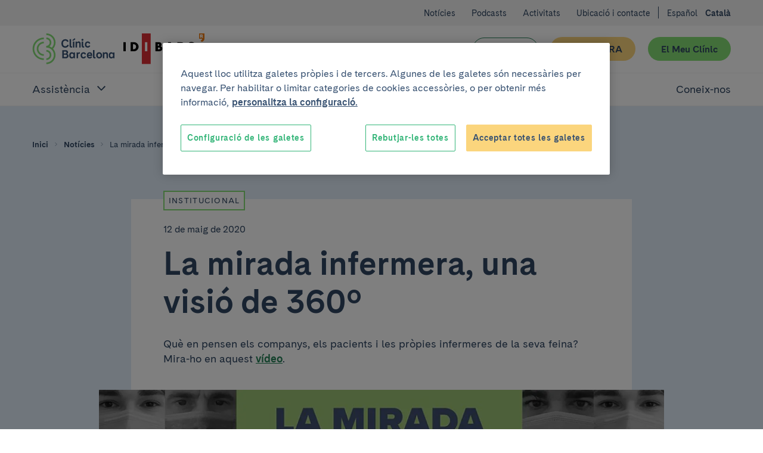

--- FILE ---
content_type: text/html; charset=UTF-8
request_url: https://www.clinicbarcelona.org/ca/noticies/la-mirada-infermera-una-visio-de-360o
body_size: 36520
content:

<!doctype html>
<html lang="ca" class="non-touch theme--default" data-theme="default">
    <head>
        <meta charset="utf-8">
        <link rel="preconnect" href="https://www.gstatic.com/" crossorigin>
        <link rel="preconnect" href="https://www.googletagmanager.com/" crossorigin>
        <link rel="preconnect" href="https://fonts.gstatic.com/" crossorigin>
        <link rel="preload" as="font" type="font/woff" href="/build/fonts/CadizCBWeb-Bold.woff" crossorigin>
        <link rel="preload" as="font" type="font/woff2" href="/build/fonts/CadizCBWeb-Bold.woff2" crossorigin>
        <link rel="preload" as="font" type="font/woff" href="/build/fonts/CadizCBWeb-Filet.woff" crossorigin>
        <link rel="preload" as="font" type="font/woff2" href="/build/fonts/CadizCBWeb-Filet.woff2" crossorigin>
        <link rel="preload" as="font" type="font/woff" href="/build/fonts/CadizCBWeb-Regular.woff" crossorigin>
        <link rel="preload" as="font" type="font/woff2" href="/build/fonts/CadizCBWeb-Regular.woff2" crossorigin>
                <script>
    dataLayer = [{
            }];
</script>

<script>
    window.dataLayer = window.dataLayer || dataLayer;
    function gtag() { dataLayer.push(arguments); }

    gtag('set', 'ads_data_redaction', true);
</script>

<script>(function(w,d,s,l,i){w[l]=w[l]||[];w[l].push({'gtm.start':
new Date().getTime(),event:'gtm.js'});var f=d.getElementsByTagName(s)[0],
j=d.createElement(s),dl=l!='dataLayer'?'&l='+l:'';j.async=true;j.src=
'https://www.googletagmanager.com/gtm.js?id='+i+dl;f.parentNode.insertBefore(j,f);
})(window,document,'script','dataLayer','GTM-56SFVX7');</script>
        <meta name="viewport" content="width=device-width, initial-scale=1">
        <style>
     @font-face {
        font-family: 'Cadiz CB Web';
        font-style: normal;
        font-weight: 400;
        font-display: swap;
        src: local('CadizCBWeb Regular'), local('CadizCBWeb-Regular'), url('/build/fonts/CadizCBWeb-Regular.woff2') format('woff2'), url('/build/fonts/CadizCBWeb-Regular.woff') format('woff');
    }
    @font-face {
        font-family: 'Cadiz CB Web';
        font-style: normal;
        font-weight: 700;
        font-display: swap;
        src: local('CadizCBWeb Bold'), local('CadizCBWeb-Bold'), url('/build/fonts/CadizCBWeb-Bold.woff2') format('woff2'), url('/build/fonts/CadizCBWeb-Bold.woff') format('woff');
    }
    @font-face {
        font-family: 'Cadiz CB Web Filet';
        font-style: normal;
        font-weight: 700;
        font-display: swap;
        src: local('CadizCBWeb Filet'), local('CadizCBWeb-Filet'), url('/build/fonts/CadizCBWeb-Filet.woff2') format('woff2'), url('/build/fonts/CadizCBWeb-Filet.woff') format('woff');
    }
</style>
                                                            
    <title>La mirada infermera, una visió de 360º</title>
    <meta name="title" content="La mirada infermera, una visió de 360º">
        <meta name="description" content="La mirada infermera que té cura, que és professional, que acompanya al pacient i als familiars, que fa equip, que col·labora, que millora contínuament la s">
        <meta name="application-name" content="Clínic Barcelona">

    <meta property="og:type" content="website">
    <meta property="og:title" content="La mirada infermera, una visió de 360º">
        <meta property="og:description" content="La mirada infermera que té cura, que és professional, que acompanya al pacient i als familiars, que fa equip, que col·labora, que millora contínuament la seva feina, és el que ens mou en aquest Dia Internacional de la Infermera.">
            <meta property="og:image" content="https://www.clinicbarcelona.org/uploads/media/default/0002/44/27a2610ec02371e889094a610dded26dc2b948b4.jpeg">
        <meta property="og:url" content="https://www.clinicbarcelona.org/ca/noticies/la-mirada-infermera-una-visio-de-360o">
    <meta property="og:site_name" content="Clínic Barcelona">

    <meta name="twitter:card" content="summary">
    <meta name="twitter:title" content="La mirada infermera, una visió de 360º">
        <meta name="twitter:description" content="La mirada infermera que té cura, que és professional, que acompanya al pacient i als familiars, que fa equip, que col·labora, que millora contínuament la seva feina, és el que ens mou en aquest Dia In">
            <meta name='twitter:image' content='https://www.clinicbarcelona.org/uploads/media/default/0002/44/27a2610ec02371e889094a610dded26dc2b948b4.jpeg'>
        <meta name="twitter:url" content="https://www.clinicbarcelona.org/ca/noticies/la-mirada-infermera-una-visio-de-360o">
    <meta name="twitter:site" content="@hospitalclinic">
                            <link rel="canonical" href="https://www.clinicbarcelona.org/ca/noticies/la-mirada-infermera-una-visio-de-360o">
                                <link rel="alternate" hreflang="es" href="https://www.clinicbarcelona.org/noticias/la-mirada-enfermera-una-vision-de-360o">
    <link rel="alternate" hreflang="ca" href="https://www.clinicbarcelona.org/ca/noticies/la-mirada-infermera-una-visio-de-360o">
                <link rel="apple-touch-icon" sizes="57x57" href="/build/img/favicon/apple-touch-icon-57x57.dcd4320713b8272a035020e7132c670b.png">
<link rel="apple-touch-icon" sizes="114x114" href="/build/img/favicon/apple-touch-icon-114x114.320862e21673285cd19362fe0e782130.png">
<link rel="apple-touch-icon" sizes="72x72" href="/build/img/favicon/apple-touch-icon-72x72.2963053e7ad1578cc1ba2339bf5657fb.png">
<link rel="apple-touch-icon" sizes="144x144" href="/build/img/favicon/apple-touch-icon-144x144.c79cc6a1a042b0c7e71fa4d526e70edf.png">
<link rel="apple-touch-icon" sizes="60x60" href="/build/img/favicon/apple-touch-icon-60x60.69c50bd8db3d3b4f7651e7d12731b65b.png">
<link rel="apple-touch-icon" sizes="120x120" href="/build/img/favicon/apple-touch-icon-120x120.5e210dc608be0d4ffff922c4cb78979e.png">
<link rel="apple-touch-icon" sizes="76x76" href="/build/img/favicon/apple-touch-icon-76x76.9c6fce0022cac286a72b27e4b6d91d38.png">
<link rel="apple-touch-icon" sizes="152x152" href="/build/img/favicon/apple-touch-icon-152x152.453979ab9d2bdaa19905c6086e989989.png">
<link rel="icon" type="image/x-icon" href="/build/img/favicon/favicon.157f926def4afbb296a7a1845270672e.ico">
<link rel="icon" type="image/png" href="/build/img/favicon/favicon-196x196.4c934ae8a5f97837aba9b8c5d807aa4b.png" sizes="196x196">
<link rel="icon" type="image/png" href="/build/img/favicon/favicon-96x96.00c5ed7c6d141337e739339f4b55ee3a.png" sizes="96x96">
<link rel="icon" type="image/png" href="/build/img/favicon/favicon-32x32.8f479d9bfe24013068ca8e2b2b4c6c44.png" sizes="32x32">
<link rel="icon" type="image/png" href="/build/img/favicon/favicon-16x16.54da361c5bc619bd2ea841f32760c3b6.png" sizes="16x16">
<link rel="icon" type="image/png" href="/build/img/favicon/favicon-128.d9546dfdc5a305df0f11a356055cb605.png" sizes="128x128">
<meta name="msapplication-TileColor" content="#0D2C54">
<meta name="msapplication-TileImage" content="/build/img/favicon/mstile-144x144.c79cc6a1a042b0c7e71fa4d526e70edf.png">
<meta name="msapplication-square70x70logo" content="/build/img/favicon/mstile-70x70.fba4f00871395f2d17ba6bc301a376ec.png">
<meta name="msapplication-square150x150logo" content="/build/img/favicon/mstile-150x150.d2d358847697a5bd1b582bc2b7ac1ee8.png">
<meta name="msapplication-wide310x150logo" content="/build/img/favicon/mstile-310x150.2a64292bc17797f349261941b329a9a7.png">
<meta name="msapplication-square310x310logo" content="/build/img/favicon/mstile-310x310.06d0a6f1596b283aad92eca5f76e22da.png">
        <style type="text/css">
            
    :root{--c-white:#fff;--c-white-rgb:255,255,255;--c-black:#000;--c-black-rgb:0,0,0;--c-error:#c02;--c-neutroLightest:#f3f3f3;--c-neutroLighter:#e1eefa;--c-neutroLight:#8fb8de;--c-neutro:#4794c4;--c-neutro-rgb:71,148,196;--c-neutroDark:#386ba6;--c-neutroDark-rgb:56,107,166;--c-neutroDarker:#346092;--c-neutroDarker-rgb:52,96,146;--c-neutroDarkest:#304763;--c-neutroDarkest-rgb:48,71,99;--c-secondaryLighter:#fff4da;--c-secondaryLighter-rgb:255,244,218;--c-secondaryLight:#ffe4a6;--c-secondary:#fbd57d;--c-secondaryDark:#f9c32f;--c-secondaryDarker:#f4ac39;--c-neutroDarker--research:red;--c-neutroDarker--assistance:green;--c-researchPrimaryExtraLight:#ffe6e0;--c-researchPrimaryExtraLight-rgb:255,230,224;--c-researchPrimaryLightest:#ffcdc1;--c-researchPrimary:#ed7369;--c-bbvaBackground:#f8fcff;--c-bbvaPrimaryLighter:#f0f8ff;--c-bbvaPrimary:#4794c4;--c-bbvaPrimary-rgb:71,148,196;--c-toormixNeutro:#fafafa;--c-neutroExtra:#737373;--c-neutroExtraLight:#dadada;--c-neutroExtraLight-rgb:218,218,218}[data-theme=default]{--c-primary:#33b578;--c-primary-rgb:51,181,120;--c-primaryLightCta:#b8ebad;--c-primaryCta:#85de75;--c-secondaryCtaText:var(--c-neutroDarkest);--c-primaryLighter:#b8ebad;--c-primaryLight:#85de75;--c-primaryDark:#248156;--c-primaryDarker:#19593b;--c-buttonHollowColor:var(--c-primaryDark);--c-buttonHollowHover:var(--c-primaryDark);--c-buttonSecondaryHoverText:var(--c-neutroDarker);--c-headerBackground:var(--c-white);--c-headerHamburger:var(--c-white);--c-headerHamburgerSpan:var(--c-neutroDarkest);--c-headerItemLink:var(--c-primaryDark);--c-headerItemLinkHover:var(--c-primaryDarker);--c-headerMenuBackground:var(--c-neutroLighter);--c-headerMenuIcon:var(--c-primary);--c-headerSubsection:var(--c-white);--c-languagesColor:var(--c-primaryDark);--c-languagesColorHover:var(--c-primaryDarker);--c-logoItemLink:var(--c-primaryDark);--c-quotes:var(--c-primaryLighter);--c-sidebarHeader:var(--c-primaryLighter);--c-sidebarIcon:var(--c-primaryDark);--c-sidebarActive:var(--c-neutroDarkest);--c-languagesBackgroundColor:var(--c-neutroLighter);--c-topBarBg:var(--c-neutroLighter);--c-postsMostRead:var(--c-primaryLighter);--c-postFeatured:var(--c-primaryLight);--c-billboardContainerBg:var(--c-primaryLighter);--c-categoryHoverBg:var(--c-primaryLight)}.t-h1,.t-h2,.t-h3,.t-h4,.t-h5,a,abbr,acronym,address,applet,article,aside,audio,b,big,blockquote,body,canvas,caption,center,cite,code,dd,del,details,dfn,div,dl,dt,em,embed,fieldset,figcaption,figure,footer,form,h1,h2,h3,h4,h5,h6,header,hgroup,html,i,iframe,img,input,ins,kbd,label,legend,li,mark,menu,nav,object,ol,output,p,pre,q,ruby,s,samp,section,select,small,span,strike,strong,sub,summary,sup,table,tbody,td,textarea,tfoot,th,thead,time,tr,tt,u,ul,var,video{border:0;font:inherit;font-size:100%;margin:0;padding:0;vertical-align:baseline}article,aside,details,figcaption,figure,footer,header,hgroup,menu,nav,section{display:block}blockquote,q{quotes:none}ol,ul{list-style:none}blockquote:after,blockquote:before,q:after,q:before{content:none}button{appearance:none;background:none repeat scroll 0 0 transparent;border:0;border-radius:0;cursor:pointer;font:inherit;padding:0}iframe{border:0}img{display:block;height:auto;-ms-interpolation-mode:bicubic;max-width:100%;width:auto}table{border-collapse:collapse;border-spacing:0}*,:after,:before{-moz-box-sizing:border-box;-webkit-box-sizing:border-box;box-sizing:border-box;-webkit-font-smoothing:antialiased!important;font-smoothing:antialiased!important;-moz-osx-font-smoothing:grayscale!important;text-rendering:optimizeLegibility!important}body,html{position:relative}html.behaviour-menu-open,html.behaviour-search-open{height:100%;overflow:hidden!important;width:100%}.behaviour-menu-open body,.behaviour-search-open body{height:100%!important;overflow:hidden!important;width:100%}.u-flex--s0-1,.u-flex--s0-10,.u-flex--s0-11,.u-flex--s0-12,.u-flex--s0-13,.u-flex--s0-14,.u-flex--s0-15,.u-flex--s0-16,.u-flex--s0-17,.u-flex--s0-18,.u-flex--s0-19,.u-flex--s0-2,.u-flex--s0-20,.u-flex--s0-21,.u-flex--s0-22,.u-flex--s0-23,.u-flex--s0-24,.u-flex--s0-3,.u-flex--s0-4,.u-flex--s0-5,.u-flex--s0-6,.u-flex--s0-7,.u-flex--s0-8,.u-flex--s0-9,.u-flex--s1280-1,.u-flex--s1280-10,.u-flex--s1280-11,.u-flex--s1280-12,.u-flex--s1280-13,.u-flex--s1280-14,.u-flex--s1280-15,.u-flex--s1280-16,.u-flex--s1280-17,.u-flex--s1280-18,.u-flex--s1280-19,.u-flex--s1280-2,.u-flex--s1280-20,.u-flex--s1280-21,.u-flex--s1280-22,.u-flex--s1280-23,.u-flex--s1280-24,.u-flex--s1280-3,.u-flex--s1280-4,.u-flex--s1280-5,.u-flex--s1280-6,.u-flex--s1280-7,.u-flex--s1280-8,.u-flex--s1280-9,.u-flex--s1440-1,.u-flex--s1440-10,.u-flex--s1440-11,.u-flex--s1440-12,.u-flex--s1440-13,.u-flex--s1440-14,.u-flex--s1440-15,.u-flex--s1440-16,.u-flex--s1440-17,.u-flex--s1440-18,.u-flex--s1440-19,.u-flex--s1440-2,.u-flex--s1440-20,.u-flex--s1440-21,.u-flex--s1440-22,.u-flex--s1440-23,.u-flex--s1440-24,.u-flex--s1440-3,.u-flex--s1440-4,.u-flex--s1440-5,.u-flex--s1440-6,.u-flex--s1440-7,.u-flex--s1440-8,.u-flex--s1440-9,.u-flex--s1920-1,.u-flex--s1920-10,.u-flex--s1920-11,.u-flex--s1920-12,.u-flex--s1920-13,.u-flex--s1920-14,.u-flex--s1920-15,.u-flex--s1920-16,.u-flex--s1920-17,.u-flex--s1920-18,.u-flex--s1920-19,.u-flex--s1920-2,.u-flex--s1920-20,.u-flex--s1920-21,.u-flex--s1920-22,.u-flex--s1920-23,.u-flex--s1920-24,.u-flex--s1920-3,.u-flex--s1920-4,.u-flex--s1920-5,.u-flex--s1920-6,.u-flex--s1920-7,.u-flex--s1920-8,.u-flex--s1920-9,.u-flex--s867-1,.u-flex--s867-10,.u-flex--s867-11,.u-flex--s867-12,.u-flex--s867-13,.u-flex--s867-14,.u-flex--s867-15,.u-flex--s867-16,.u-flex--s867-17,.u-flex--s867-18,.u-flex--s867-19,.u-flex--s867-2,.u-flex--s867-20,.u-flex--s867-21,.u-flex--s867-22,.u-flex--s867-23,.u-flex--s867-24,.u-flex--s867-3,.u-flex--s867-4,.u-flex--s867-5,.u-flex--s867-6,.u-flex--s867-7,.u-flex--s867-8,.u-flex--s867-9{flex-basis:100%;max-width:100%}.button{align-items:center;background-color:var(--c-neutroDarkest);border:2px solid transparent;border-radius:50px;color:var(--c-white);cursor:pointer;display:inline-flex;font:inherit;font-weight:700;justify-content:center;line-height:1.5;min-height:2.75rem;overflow:visible;padding:.375rem 1.875rem;text-align:center;text-decoration:none;-moz-user-select:none;-ms-user-select:none;-webkit-user-select:none;width:100%}.non-touch .button:focus,.non-touch .button:hover{background-color:var(--c-neutroDark);text-decoration:none}.button.u-flex{display:flex}.button.u-flex--justify-between{justify-content:space-between}.button::-moz-focus-inner{border:0;padding:0}.button--secondary{background-color:var(--c-primaryCta);color:var(--c-secondaryCtaText)}.non-touch .button--secondary:focus,.non-touch .button--secondary:hover{background-color:var(--c-primaryLightCta);color:var(--c-buttonSecondaryHoverText)}.button--complementary{background-color:var(--c-secondary);color:var(--c-neutroDarkest)}.non-touch .button--complementary:focus,.non-touch .button--complementary:hover{background-color:var(--c-secondaryLight);color:var(--c-neutroDarker)}.button--hollow{background-color:transparent;border:1px solid var(--c-buttonHollowColor);color:var(--c-buttonHollowColor)}.non-touch .button--hollow:focus,.non-touch .button--hollow:hover{background-color:var(--c-buttonHollowHover);border-color:var(--c-buttonHollowHover);color:var(--c-white)}.button--hollow.button--banner{border:1px solid var(--c-white);color:var(--c-white)}.non-touch .button--hollow.button--banner:focus,.non-touch .button--hollow.button--banner:hover{background-color:var(--c-white);color:var(--c-buttonHollowColor)}.button--icon .u-icon{height:1.5rem;margin-inline-end:1.5rem;width:1.5rem}.button--icon .u-icon:last-child{margin-inline-end:0;margin-inline-start:1.5rem}.button--navigation{padding:.375rem .75rem .375rem 1.5rem;text-align:left}.button--navigation .u-icon{height:24px;min-width:1.5rem;width:24px}.button--terciary{background-color:var(--c-white);color:var(--c-primaryDark)}.non-touch .button--terciary:focus,.non-touch .button--terciary:hover{background-color:var(--c-primaryDark);color:var(--c-white)}.button--small{font-size:.875rem;padding:.75rem 1.5rem}.button--small.button--navigation{padding:.75rem .75rem .75rem 1.5rem!important}input.button{-webkit-appearance:button}.button--state-disabled,.button:disabled,button:disabled{background:var(--c-neutroLighter);border:none;color:var(--c-neutroDarkest);cursor:not-allowed;pointer-events:none}.c-neutroDarker--assistance{color:var(--c-neutroDarker--assistance)!important}.bg-neutroDarker--assistance{background:var(--c-neutroDarker--assistance)!important}.c-neutroDarker--research{color:var(--c-neutroDarker--research)!important}.bg-neutroDarker--research{background:var(--c-neutroDarker--research)!important}.c-primaryLighter{color:var(--c-primaryLighter)!important}.bg-primaryLighter{background:var(--c-primaryLighter)!important}.c-primaryLight{color:var(--c-primaryLight)!important}.bg-primaryLight{background:var(--c-primaryLight)!important}.c-primary{color:var(--c-primary)!important}.bg-primary{background:var(--c-primary)!important}.c-primaryDark{color:var(--c-primaryDark)!important}.bg-primaryDark{background:var(--c-primaryDark)!important}.c-primaryDarker{color:var(--c-primaryDarker)!important}.bg-primaryDarker{background:var(--c-primaryDarker)!important}.c-secondaryLighter{color:var(--c-secondaryLighter)!important}.bg-secondaryLighter{background:var(--c-secondaryLighter)!important}.c-secondaryLight{color:var(--c-secondaryLight)!important}.bg-secondaryLight{background:var(--c-secondaryLight)!important}.c-secondary{color:var(--c-secondary)!important}.bg-secondary{background:var(--c-secondary)!important}.c-secondaryDark{color:var(--c-secondaryDark)!important}.bg-secondaryDark{background:var(--c-secondaryDark)!important}.c-secondaryDarker{color:var(--c-secondaryDarker)!important}.bg-secondaryDarker{background:var(--c-secondaryDarker)!important}.c-white{color:var(--c-white)!important}.bg-white{background:var(--c-white)!important}.c-neutroLightest{color:var(--c-neutroLightest)!important}.bg-neutroLightest{background:var(--c-neutroLightest)!important}.c-neutroLighter{color:var(--c-neutroLighter)!important}.bg-neutroLighter{background:var(--c-neutroLighter)!important}.c-neutroLight{color:var(--c-neutroLight)!important}.bg-neutroLight{background:var(--c-neutroLight)!important}.c-neutro{color:var(--c-neutro)!important}.bg-neutro{background:var(--c-neutro)!important}.c-neutroDark{color:var(--c-neutroDark)!important}.bg-neutroDark{background:var(--c-neutroDark)!important}.c-neutroDarker{color:var(--c-neutroDarker)!important}.bg-neutroDarker{background:var(--c-neutroDarker)!important}.c-neutroDarkest{color:var(--c-neutroDarkest)!important}.bg-neutroDarkest{background:var(--c-neutroDarkest)!important}.c-research{color:var(--c-researchPrimary)!important}.bg-research{background:var(--c-researchPrimary)!important}.c-black{color:var(--c-black)!important}.bg-black{background:var(--c-black)!important}.c-error{color:var(--c-error)!important}.bg-error{background:var(--c-error)!important}.c-bbvaBackground{color:var(--c-bbvaBackground)!important}.bg-bbvaBackground{background:var(--c-bbvaBackground)!important}.c-bbvaPrimaryLighter{color:var(--c-bbvaPrimaryLighter)!important}.bg-bbvaPrimaryLighter{background:var(--c-bbvaPrimaryLighter)!important}.c-researchPrimaryLightest{color:var(--c-researchPrimaryLightest)!important}.bg-researchPrimaryLightest{background:var(--c-researchPrimaryLightest)!important}.hamburger{color:var(--c-neutroDarkest);display:block;height:44px;position:relative;transform:rotate(0deg);transition:.5s ease-in-out;width:44px}.non-touch .hamburger:focus,.non-touch .hamburger:hover{color:var(--c-white)}.hamburger span{left:9px;pointer-events:none}.hamburger span,.hamburger span:first-child:after,.hamburger span:first-child:before{background:currentColor;border-radius:3px;display:block;height:2px;opacity:1;position:absolute;transform:rotate(0deg);transition:.3s ease-in-out;width:25px}.hamburger span:first-child:after,.hamburger span:first-child:before{content:"";left:0}.hamburger span:first-child:before{top:-8px}.hamburger span:first-child,.hamburger span:nth-child(2){top:20px}.hamburger span:first-child:after{top:8px}.behaviour-menu-open .hamburger span:first-child{transform:rotate(45deg)}.behaviour-menu-open .hamburger span:nth-child(2){transform:rotate(-45deg)}.behaviour-menu-open .hamburger span:first-child:after{top:0}.behaviour-menu-open .hamburger span:first-child:after,.behaviour-menu-open .hamburger span:first-child:before{left:50%;width:0}.skip-links a{background:#fff;color:#000;left:-999999rem;position:absolute}.skip-links a:focus{left:0;z-index:2}.languages{padding:1.5rem 0 0}.languages .u-icon{height:16px;width:16px}.languages__list{align-items:center;display:flex}.languages__list li{padding-left:.75rem}.languages__list li:first-child{padding-left:0}.languages__item{color:var(--c-white);font-size:14px;font-weight:400;text-decoration:none}.languages__item--current{color:var(--c-white);font-size:14px;font-weight:600}.breadcrumbs{background-color:var(--c-neutroDark)}.breadcrumbs__item{font-size:.75rem;padding:0 .375rem 0 0}.breadcrumbs__item:last-child{padding:0}.breadcrumbs__link{color:var(--c-neutroDarkest);padding:0 .375rem;text-decoration:none}.breadcrumbs__link:first-child{padding:0 .375rem 0 0}.non-touch .breadcrumbs__link:focus,.non-touch .breadcrumbs__link:hover{text-decoration:underline!important}.breadcrumbs__link--disabled{color:var(--c-neutroDarkest);cursor:default;font-weight:400;pointer-events:none}.non-touch .breadcrumbs__link--disabled:focus,.non-touch .breadcrumbs__link--disabled:hover{text-decoration:none}.breadcrumbs .u-icon{fill-opacity:.5;height:12px;width:12px}.breadcrumbs__back{padding:.75rem 1.5rem}.breadcrumbs__back .breadcrumbs__item a{color:var(--c-white);line-height:1.6}.non-touch .breadcrumbs__back .breadcrumbs__item a:focus,.non-touch .breadcrumbs__back .breadcrumbs__item a:hover{color:var(--c-white);opacity:.5}.breadcrumbs__back .breadcrumbs__item .u-icon{fill-opacity:1}.billboard__title{margin:1.5rem 0 0}.billboard__container{background-color:var(--c-billboardContainerBg);padding-bottom:3rem}.billboard--image .billboard__container{background-position:50%;background-repeat:no-repeat;background-size:cover;position:relative;z-index:0}.billboard--sidebar .billboard__actions{border:1px solid var(--c-primary);height:44px;width:44px}.filter+.post-archive{padding:1.5rem 0 0}.breadcrumbs+.billboard{padding-top:0}.search-field{container:searchWrapper/inline-size;max-width:640px}.search-field__action{display:grid;gap:1.5rem}@container searchWrapper (min-width: 410px){.search-field__action{display:flex}}.campaign{background-position:50%;background-repeat:no-repeat;background-size:cover;overflow:hidden;position:relative}.campaign:after{background-image:linear-gradient(to right,var(--c-bbvaPrimaryLighter),hsla(0,0%,98%,.25));content:"";display:block;height:100%;left:0;position:absolute;top:0;width:100%;z-index:1}.campaign__content{padding:2.625rem 1.5rem}.campaign__title{margin:0 0 .75rem}.campaign__subtitle{margin:0 0 1.5rem}.campaign__button,.campaign__text{position:relative;z-index:2}.campaign__text .campaign__name{margin:0 0 .75rem}.campaign--list{margin-bottom:2.625rem}.campaign--list .campaign__content{min-height:8.25rem;padding:1.5rem 2.625rem 1.5rem 1.5rem}.campaign--list .campaign__subtitle{font-size:.875rem}.header .search-bar,.header__menu{left:100%;position:fixed;top:5.25rem;width:100%;z-index:1}.header{background-color:var(--c-white);color:var(--c-white);height:5.25rem;padding:1.125rem 0}.header__actions{margin-right:-.75rem;width:6.375rem}.header__actions-button{height:44px;width:44px}.header__action-search.u-icon{height:24px;width:24px}.header__action-search-close{display:none}.header__action-search-close.u-icon{height:32px;width:32px}.header button .padding-top--xxs{padding-top:calc(100% - 100px)}.header__button-wrapper .button{width:100%!important}.header__button:first-child{margin:2.25rem 1.125rem 0 0}.header__button+.header__button{margin:1.5rem 0 0;white-space:nowrap}.header__logo{display:inherit}.header__logo--idibaps{align-items:center;display:flex;margin-right:1.125rem}.header__logo--hc{margin-right:.75rem}.header__logo--ub{padding-left:.75rem;position:relative}.header__logo--ub:before{background-color:var(--c-primaryLight);content:"";height:37px;left:0;position:absolute;top:50%;transform:translateY(-50%);width:1px}.header__logo--fundacio{height:3rem;width:4.5rem}.header__logo--fundacio svg{fill:#063;max-height:3rem;width:7.5rem}.header__search-bar-toggle{position:relative}.header__search-bar-toggle .u-icon{height:24px;width:24px}.non-touch .header__search-bar-toggle:focus .u-icon,.non-touch .header__search-bar-toggle:hover .u-icon{fill:var(--c-primary)}.header__search-bar-toggle-hover{color:var(--c-neutroDark);font-size:.75rem;left:-33%;opacity:0;position:absolute;transition:opacity .1s ease-in-out;width:100%}.header__sections-wrapper{background-color:var(--c-white)}.header__sections{display:flex;flex-direction:column;flex-grow:1;width:100%}.header__item-link{color:var(--c-neutroDarkest);display:flex;font-size:1.25rem;font-weight:400;padding:1.125rem 0;text-align:left;text-decoration:none}.non-touch .header__item-link:focus,.non-touch .header__item-link:hover{color:var(--c-headerItemLinkHover);text-decoration:none}.header__item-link--parent{position:relative;width:100%}.header__item-link--parent:focus{opacity:1}.non-touch .header__item-link--parent:focus .u-icon,.non-touch .header__item-link--parent:hover .u-icon{fill:var(--c-headerItemLinkHover)}.header__item-link--parent .u-icon{fill:var(--c-neutroDarkest);height:24px;position:absolute;right:0;width:24px;will-change:transform}.header__item-link--parent.u-open .u-icon,.header__item-link[aria-expanded=true] .u-icon{transform:rotate(180deg)}.header__item-link--current{font-weight:600;opacity:1}.header__sub-section{background-color:var(--c-headerSubsection);border-bottom:1px solid var(--c-neutroLighter);border-top:1px solid var(--c-neutroLighter);padding:0 0 1.125rem 2.25rem;width:100%}.header__sub-section--hide{display:none}.header__sub-section .header__item-link{font-size:1rem;margin:0;padding:1.5rem 0 0}.header__menu{background-color:var(--c-white);display:flex;flex-direction:column;text-align:center}.header__wrapper{width:100%}.header .hamburger{background-color:var(--c-headerHamburger)}.header .hamburger span,.header .hamburger span:first-child:after,.header .hamburger span:first-child:before{background-color:var(--c-headerHamburgerSpan)}.behaviour-search-open .search-bar{background-color:hsla(0,0%,98%,.9);height:100%;left:0;opacity:1;overflow-y:scroll;top:0;transition:background-color .4s cubic-bezier(.4,0,.2,1),opacity .3s ease-in-out}.behaviour-search-open .search-bar__actions{transform:translateY(0);transition:transform .5s cubic-bezier(.25,.46,.45,.94)}.behaviour-search-open .search-bar.search-bar--closing{background-color:transparent}.behaviour-search-open .search-bar.search-bar--closing .search-bar__actions{transform:translateY(-100%)}.behaviour-menu-open .header{border-bottom:1px solid var(--c-neutroLighter);height:5.25rem;position:fixed;top:0;width:100%}.behaviour-menu-open .header__menu{height:calc(100% - 5.25rem);left:0;overflow-y:scroll}.behaviour-menu-open .header__sections{overflow-y:auto}.behaviour-menu-open .header__wrapper{background-color:var(--c-white);padding:1.125rem 1.5rem 0}.behaviour-menu-open .main{padding-top:5.875rem}.behaviour-menu-open .header,.behaviour-search-open .header,.behaviour-search-open .search-bar{z-index:11}.search-bar{background-color:transparent;opacity:0;transition:background-color .4s cubic-bezier(.4,0,.2,1),opacity .3s ease-in-out}.search-bar__actions{background-color:var(--c-neutroDarkest);padding-bottom:3rem;padding-top:1.5rem;position:absolute;top:0;transform:translateY(-100%);transition:transform .4s cubic-bezier(.4,0,.2,1);width:100%;will-change:transform}.search-bar__content{position:relative}.search-bar__close-wrapper{position:absolute;right:0;top:0}.search-bar .u-icon{display:inherit;height:1.3125rem;width:1.3125rem}.search-bar__form{padding-top:3.75rem}.search-bar .search-field{max-width:1040px!important;width:100%}.search-bar .search-field__input{background-color:transparent!important;border:0!important;border-bottom:1px solid var(--c-neutroLight)!important;border-radius:0!important;color:var(--c-neutroLight)!important;font-size:32px;line-height:40px;padding:1.125rem 0!important}.search-bar .search-field__input[type=search]::-webkit-search-cancel-button,.search-bar .search-field__input[type=search]::-webkit-search-decoration{-webkit-appearance:none;appearance:none}.search-bar .search-field__input::placeholder{color:var(--c-neutroLight)!important}.search-bar .search-field__input:focus,.search-bar .search-field__input:focus-visible{border-bottom:0!important;outline:2px solid var(--c-neutroLight);outline-offset:1px}.search-bar .search-field__action{align-items:center}.top-bar{background-color:var(--c-neutroLightest);padding:1.5rem 0 0;text-align:left}.top-bar .languages{background-color:var(--c-white);padding:1.5rem 0 1.5rem 1.5rem}.top-bar .languages .u-icon{fill:var(--c-neutroDarkest)}.top-bar .languages__item{color:var(--c-neutroDarkest);padding-bottom:1.5rem}.top-bar__list-wrapper{padding-bottom:2.25rem}.top-bar__item+.top-bar__item{margin:1.5rem 0 0}.top-bar__link{color:var(--c-neutroDarkest);font-size:16px;font-weight:400}.top-bar__button-wrapper .button{width:100%!important}.top-bar__button:first-child{margin:2.25rem 1.125rem 0 0}.top-bar__button+.top-bar__button{margin:1.5rem 0 0;white-space:nowrap}.u-hidden-scroll{height:100%;overflow:hidden}.u-hidden-scroll-content{box-sizing:content-box;height:100%;overflow-y:auto;padding-right:20px;width:100%}.u-scroll{overflow-y:auto}.u-noscroll{overflow:hidden}.u-align-center{text-align:center}.u-align-left{text-align:left}.u-align-right{text-align:right}.u-uppercase{text-transform:uppercase}.u-bold{font-weight:700}.u-italic{font-style:italic}.u-weight-slim{font-weight:400}.u-underline{text-decoration:underline}.u-break-words{hyphens:auto;overflow-wrap:break-word;word-break:break-all;word-wrap:break-word}.u-wrapper,.u-wrapper--reading,.u-wrapper-padding{padding-left:1.5rem;padding-right:1.5rem}.u-wrapper-margin{margin-left:1.5rem;margin-right:1.5rem;position:relative}.u-wrapper{max-width:1280px}.u-wrapper,.u-wrapper--reading,.u-wrapper--small{margin:0 auto}.u-wrapper.is-reading{max-width:960px}.u-wrapper--collapse{padding-left:0!important;padding-right:0!important}.u-wrapper--small{max-width:52.5rem}.u-wrapper--reading{max-width:38rem}.wrapper-detail{margin:0 auto;max-width:52.5rem;padding-left:1.5rem;padding-right:1.5rem}.wrapper-detail .wrapper-outbound{margin-left:-1.5rem;width:calc(100% + 3rem)}.u-hide{display:none!important}.u-show,.u-state-open{display:block!important}.u-sr-only{height:1px;left:-999999px;overflow:hidden;position:absolute;top:auto;width:1px}.non-touch .u-touch-only,.touch .u-non-touch-only{display:none!important}.u-wysiwyg ul{list-style:disc}.u-wysiwyg ol{list-style:decimal}.u-wysiwyg ol,.u-wysiwyg ul{display:block}.u-wysiwyg ol ol,.u-wysiwyg ol ul,.u-wysiwyg ul ol,.u-wysiwyg ul ul{margin:.75rem 0;padding-left:1.5rem}.u-wysiwyg ol li,.u-wysiwyg ul li{margin:0 0 .75rem 1.5rem}.u-wysiwyg ol li:last-child,.u-wysiwyg ul li:last-child{margin-bottom:0}.u-wysiwyg ul ul{list-style:circle}.u-wysiwyg ol ol{list-style:upper-alpha}.u-wysiwyg a{color:var(--c-primaryDark);overflow-wrap:break-word;text-decoration:underline;word-wrap:break-word}.non-touch .u-wysiwyg a:focus,.non-touch .u-wysiwyg a:hover{text-decoration:none}.u-wysiwyg .u-videoFullWidth,.u-wysiwyg table{margin:0 auto}.u-wysiwyg em,.u-wysiwyg i{font-style:italic}.u-wysiwyg .t-h3,.u-wysiwyg .t-h4,.u-wysiwyg .t-h5,.u-wysiwyg h3,.u-wysiwyg h4,.u-wysiwyg h5{margin-top:3rem}.u-wysiwyg p{margin-bottom:0}.u-wysiwyg img{border:0!important;float:none!important;height:auto!important;margin:1.5rem 0!important;width:auto!important}.u-wysiwyg figure figcaption{color:var(--c-neutroDark);font-size:.8rem;font-style:italic;line-height:1.125rem;margin-bottom:1.5rem;margin-top:-.75rem;text-align:left}.u-wysiwyg .t-h2+.t-h3,.u-wysiwyg .t-h2+h3,.u-wysiwyg .t-h3+.t-h4,.u-wysiwyg .t-h3+h4,.u-wysiwyg .t-h4+.t-h5,.u-wysiwyg .t-h4+h5,.u-wysiwyg h2+.t-h3,.u-wysiwyg h2+h3,.u-wysiwyg h3+.t-h4,.u-wysiwyg h3+h4,.u-wysiwyg h4+.t-h5,.u-wysiwyg h4+h5{margin-top:3rem}.u-wysiwyg .t-h2+ol,.u-wysiwyg .t-h2+ul,.u-wysiwyg .t-h3+ol,.u-wysiwyg .t-h3+ul,.u-wysiwyg .t-h4+ol,.u-wysiwyg .t-h4+ul,.u-wysiwyg .t-h5+ol,.u-wysiwyg .t-h5+ul,.u-wysiwyg h2+ol,.u-wysiwyg h2+ul,.u-wysiwyg h3+ol,.u-wysiwyg h3+ul,.u-wysiwyg h4+ol,.u-wysiwyg h4+ul,.u-wysiwyg h5+ol,.u-wysiwyg h5+ul{margin-top:1.5rem}.u-wysiwyg ol+.t-h2,.u-wysiwyg ol+h2,.u-wysiwyg table+.t-h2,.u-wysiwyg table+h2,.u-wysiwyg ul+.t-h2,.u-wysiwyg ul+h2{margin-top:3rem}.u-wysiwyg ol+.t-h3,.u-wysiwyg ol+.t-h4,.u-wysiwyg ol+h3,.u-wysiwyg ol+h4,.u-wysiwyg table+.t-h3,.u-wysiwyg table+.t-h4,.u-wysiwyg table+h3,.u-wysiwyg table+h4,.u-wysiwyg ul+.t-h3,.u-wysiwyg ul+.t-h4,.u-wysiwyg ul+h3,.u-wysiwyg ul+h4{margin-top:1.5rem}.u-wysiwyg ol+table,.u-wysiwyg ul+table{margin-top:.75rem}.u-wysiwyg p+p,.u-wysiwyg p+table{margin-top:1.5rem}.u-wysiwyg p+ol,.u-wysiwyg p+ul{margin-top:.75rem}.u-wysiwyg .t-h1+p,.u-wysiwyg .t-h2+p,.u-wysiwyg .t-h3+p,.u-wysiwyg .t-h4+p,.u-wysiwyg .t-h5+p,.u-wysiwyg h1+p,.u-wysiwyg h2+p,.u-wysiwyg h3+p,.u-wysiwyg h4+p,.u-wysiwyg h5+p,.u-wysiwyg ol+p,.u-wysiwyg p.p-big+p,.u-wysiwyg table+p,.u-wysiwyg ul+p{margin-top:1.5rem}.u-wysiwyg p+.t-h2,.u-wysiwyg p+.t-h3,.u-wysiwyg p+.t-h4,.u-wysiwyg p+.t-h5,.u-wysiwyg p+h2,.u-wysiwyg p+h3,.u-wysiwyg p+h4,.u-wysiwyg p+h5{margin-top:3rem}.u-wysiwyg ul ul ul{list-style:square}.u-wysiwyg ol ol ol{list-style:lower-roman}.u-wysiwyg .highlight{border-left:8px solid var(--c-primaryLight);color:var(--c-neutroDarkest);display:inline-block;font-size:1.25rem;font-style:normal;line-height:1.5rem;margin-top:1.5rem;padding:0 0 0 .75rem;text-transform:none}.u-wysiwyg p .highlight{margin:0}.u-wysiwyg .link+.link,.u-wysiwyg p+.link{margin-top:1.5rem}.u-wysiwyg .small{font-size:.875rem;line-height:1.125rem}.u-wysiwyg p+p.small,.u-wysiwyg p.small+p.small{margin-top:0}.u-wysiwyg .ckeditor-html5-audio audio{display:block;max-width:100%}.u-wysiwyg .ckeditor-html5-audio,.u-wysiwyg .u-video-fullwidth,.u-wysiwyg .u-videoFullWidth,.u-wysiwyg .youtube-embed-wrapper{margin:1.5rem 0!important}.u-wysiwyg .ckeditor-html5-audio{float:none!important}.u-icon{height:36px;width:36px}.u-icon,.u-icon svg,.u-icon svg path{fill:currentColor}.u-icon svg{display:inherit;height:100%;width:100%}.u-icon--external{height:24px;width:24px}.u-icon--facebook svg path{fill:#3c5b97}.u-icon--flickr{height:48px;width:48px}.u-icon--instagram svg path{fill:#d93175}.u-icon--linkedin svg path{fill:#008cc9}.u-icon--mail svg path{fill:var(--c-primary)}.u-icon--researchgate svg path{fill:#0cb}.u-icon--twitter svg path{fill:#55acee}.u-icon--whatsapp svg path{fill:#25d366}.u-icon--youtube svg path{fill:red}.u-image-ratio-16-9{background-position:50%;background-size:cover;overflow:hidden;position:relative}.u-image-ratio-16-9:before{content:"";display:block;padding-top:56.25%;width:100%}.u-image-ratio-16-9>img{bottom:0;left:0;position:absolute;right:0;top:0}.u-image-ratio-16-9 img{opacity:0}.u-image-logo{max-height:12rem;max-width:12rem}.margin-bottom--xxs{margin-bottom:.375rem}.margin-top--xxs{margin-top:.375rem}.padding--xxs{padding:.375rem}.padding-bottom--xxs{padding-bottom:.375rem}.padding-top--xxs{padding-top:.375rem}.padding-left--xxs{padding-left:.375rem}.padding-right--xxs{padding-right:.375rem}[class*=related]+.related--xxs{margin-top:.375rem}.margin-bottom--xs{margin-bottom:.75rem}.margin-top--xs{margin-top:.75rem}.padding--xs{padding:.75rem}.padding-bottom--xs{padding-bottom:.75rem}.padding-top--xs{padding-top:.75rem}.padding-left--xs{padding-left:.75rem}.padding-right--xs{padding-right:.75rem}[class*=related]+.related--xs{margin-top:.75rem}.margin-bottom--m{margin-bottom:1.125rem}.margin-top--m{margin-top:1.125rem}.padding--m{padding:1.125rem}.padding-bottom--m{padding-bottom:1.125rem}.padding-top--m{padding-top:1.125rem}.padding-left--m{padding-left:1.125rem}.padding-right--m{padding-right:1.125rem}[class*=related]+.related--m{margin-top:1.125rem}.margin-bottom--l{margin-bottom:1.5rem}.margin-top--l{margin-top:1.5rem}.padding--l{padding:1.5rem}.padding-bottom--l{padding-bottom:1.5rem}.padding-top--l{padding-top:1.5rem}.padding-left--l{padding-left:1.5rem}.padding-right--l{padding-right:1.5rem}[class*=related]+.related--l{margin-top:1.5rem}.margin-bottom--xl{margin-bottom:2.25rem}.margin-top--xl{margin-top:2.25rem}.padding--xl{padding:2.25rem}.padding-bottom--xl{padding-bottom:2.25rem}.padding-top--xl{padding-top:2.25rem}.padding-left--xl{padding-left:2.25rem}.padding-right--xl{padding-right:2.25rem}[class*=related]+.related--xl{margin-top:2.25rem}.margin-bottom--xxl{margin-bottom:3rem}.margin-top--xxl,.page__content{margin-top:3rem}.padding-bottom--xxl{padding-bottom:3rem}.padding-top--xxl{padding-top:3rem}.padding-left--xxl{padding-left:3rem}.padding-right--xxl{padding-right:3rem}[class*=related]+.related--xxl{margin-top:3rem}.margin-bottom--2xl{margin-bottom:3.75rem}.margin-top--2xl{margin-top:3.75rem}.padding--2xl{padding:3.75rem}.padding-bottom--2xl{padding-bottom:3.75rem}.padding-top--2xl{padding-top:3.75rem}.padding-left--2xl{padding-left:3.75rem}.padding-right--2xl{padding-right:3.75rem}[class*=related]+.related--2xl{margin-top:3.75rem}.margin-bottom--3xl{margin-bottom:4.5rem}.margin-top--3xl{margin-top:4.5rem}.padding--3xl{padding:4.5rem}.padding-bottom--3xl{padding-bottom:4.5rem}.padding-top--3xl{padding-top:4.5rem}.padding-left--3xl{padding-left:4.5rem}.padding-right--3xl{padding-right:4.5rem}[class*=related]+.related--3xl{margin-top:4.5rem}.padding--xxl{padding:3rem}.u-columns--2-s1024,.u-columns--2-s480,.u-columns--2-s640,.u-columns--2-s768,.u-columns--2-s960,.u-columns--3-s1024,.u-columns--3-s480,.u-columns--3-s640,.u-columns--3-s768,.u-columns--3-s960{width:100%}.grid-links{display:grid;gap:.75rem}.grid-links>*{margin:0!important}@keyframes highlight{0%{background-color:wheat;outline:4px solid wheat}60%{background-color:wheat;outline:4px solid wheat}to{background-color:transparent;outline:0 solid wheat}}.u-highlight-field{animation:highlight 2s ease-in-out}.u-fullwidth{width:100%}.u-video-fullwidth{height:0;padding-bottom:56.25%;position:relative}.u-video-fullwidth iframe{height:100%;left:0;position:absolute;top:0;width:100%}.u-short-fullwidth{height:0;padding-bottom:177.78%;position:relative}.u-short-fullwidth iframe{height:100%;left:0;position:absolute;top:0;width:100%}.u-videoFullWidth{height:0;padding-bottom:56.25%;position:relative}.u-videoFullWidth iframe{height:100%;left:0;position:absolute;top:0;width:100%}.u-center{margin:0 auto}.u-no-margin{margin:0}.u-no-padding{padding:0}.u-no-pointers{pointer-events:none}.u-block{display:block}.u-relative{position:relative}.u-fullheight{height:auto;min-height:100%!important}.u-iframe iframe{display:block;width:100%!important}.u-research .dotted,.u-research a,.u-research button{color:var(--c-researchPrimary)!important}.u-toc-list{border:1px solid var(--c-neutroLight);padding:1.5rem}.u-bullet-list{list-style:disc;padding:0 0 0 1.125rem}.u-bullet-list li{margin-top:.75rem}.u-content-margin{margin-top:3rem}.u-content-margin--small{margin-top:2.25rem}.u-rounded{border-radius:50%}.u-border,.u-border-separation{border-bottom:1px solid var(--c-neutroLight)}.u-border-separation{margin-bottom:1.125rem;padding-bottom:1.5rem}.u-border-separation:last-child{border-bottom:0;margin-bottom:0}.u-border-around{border:1px solid var(--c-neutroLight);padding:1.5rem}.u-headbuttless{-webkit-background-clip:content-box;background-clip:content-box;margin-top:-3rem;padding-top:3rem}.u-reduce-headings .t-h2,.u-reduce-headings h2{font-size:1.5rem;letter-spacing:0;line-height:1.5rem}.u-reduce-headings .t-h3,.u-reduce-headings h3{font-size:1.25rem}.u-reduce-headings .t-h4,.u-reduce-headings h4{font-size:.875rem;letter-spacing:2px;text-transform:uppercase}.u-truncate{overflow:hidden;text-overflow:ellipsis;white-space:nowrap}.u-flex{display:flex}.u-flex--inline{display:inline-flex}.u-flex--align-center{align-items:center}.u-flex--align-start{align-items:flex-start}.u-flex--align-end{align-items:flex-end}.u-flex--align-baseline{align-items:baseline}.u-flex--justify-center{justify-content:center}.u-flex--justify-start{justify-content:flex-start}.u-flex--justify-end{justify-content:flex-end}.u-flex--justify-between{justify-content:space-between}.u-flex--justify-around{justify-content:space-around}.u-flex--reverse{flex-direction:row-reverse}.u-flex--column{flex-direction:column}.u-flex--column.u-flex--reverse{flex-direction:column-reverse}.u-flex--row-50{display:flex;flex-direction:column;gap:.75rem}.u-flex--row-50>*{flex-basis:100%;max-width:100%}.u-flex--wrap{display:flex;flex-wrap:wrap}.u-flex--center{align-items:center;display:flex;justify-content:center}.u-flex--s1024-1,.u-flex--s1024-10,.u-flex--s1024-11,.u-flex--s1024-12,.u-flex--s1024-13,.u-flex--s1024-14,.u-flex--s1024-15,.u-flex--s1024-16,.u-flex--s1024-17,.u-flex--s1024-18,.u-flex--s1024-19,.u-flex--s1024-2,.u-flex--s1024-20,.u-flex--s1024-21,.u-flex--s1024-22,.u-flex--s1024-23,.u-flex--s1024-24,.u-flex--s1024-3,.u-flex--s1024-4,.u-flex--s1024-5,.u-flex--s1024-6,.u-flex--s1024-7,.u-flex--s1024-8,.u-flex--s1024-9,.u-flex--s480-1,.u-flex--s480-10,.u-flex--s480-11,.u-flex--s480-12,.u-flex--s480-13,.u-flex--s480-14,.u-flex--s480-15,.u-flex--s480-16,.u-flex--s480-17,.u-flex--s480-18,.u-flex--s480-19,.u-flex--s480-2,.u-flex--s480-20,.u-flex--s480-21,.u-flex--s480-22,.u-flex--s480-23,.u-flex--s480-24,.u-flex--s480-3,.u-flex--s480-4,.u-flex--s480-5,.u-flex--s480-6,.u-flex--s480-7,.u-flex--s480-8,.u-flex--s480-9,.u-flex--s640-1,.u-flex--s640-10,.u-flex--s640-11,.u-flex--s640-12,.u-flex--s640-13,.u-flex--s640-14,.u-flex--s640-15,.u-flex--s640-16,.u-flex--s640-17,.u-flex--s640-18,.u-flex--s640-19,.u-flex--s640-2,.u-flex--s640-20,.u-flex--s640-21,.u-flex--s640-22,.u-flex--s640-23,.u-flex--s640-24,.u-flex--s640-3,.u-flex--s640-4,.u-flex--s640-5,.u-flex--s640-6,.u-flex--s640-7,.u-flex--s640-8,.u-flex--s640-9,.u-flex--s768-1,.u-flex--s768-10,.u-flex--s768-11,.u-flex--s768-12,.u-flex--s768-13,.u-flex--s768-14,.u-flex--s768-15,.u-flex--s768-16,.u-flex--s768-17,.u-flex--s768-18,.u-flex--s768-19,.u-flex--s768-2,.u-flex--s768-20,.u-flex--s768-21,.u-flex--s768-22,.u-flex--s768-23,.u-flex--s768-24,.u-flex--s768-3,.u-flex--s768-4,.u-flex--s768-5,.u-flex--s768-6,.u-flex--s768-7,.u-flex--s768-8,.u-flex--s768-9,.u-flex--s960-1,.u-flex--s960-10,.u-flex--s960-11,.u-flex--s960-12,.u-flex--s960-13,.u-flex--s960-14,.u-flex--s960-15,.u-flex--s960-16,.u-flex--s960-17,.u-flex--s960-18,.u-flex--s960-19,.u-flex--s960-2,.u-flex--s960-20,.u-flex--s960-21,.u-flex--s960-22,.u-flex--s960-23,.u-flex--s960-24,.u-flex--s960-3,.u-flex--s960-4,.u-flex--s960-5,.u-flex--s960-6,.u-flex--s960-7,.u-flex--s960-8,.u-flex--s960-9{flex-basis:100%;max-width:100%}.page-aside__content{flex:1 auto}.page-aside--sidebar{min-height:100vh}.page-aside--sidebar .page__content{margin-top:0!important}.page__introduction{margin-top:1.5rem}.page-fullwidth .page__introduction-aside{margin-top:3rem;width:100%}.page-notfound .page-notfound__header{padding-bottom:1.5rem}.page-notfound .t-h1,.page-notfound h1{margin-bottom:1.125rem}.page-reading.management-board{border:10px solid red}.page-reading.management-board .page-reading__content{padding-bottom:2.25rem}.page--bottomless .newsletter,.page--bottomless .pre-footer,.page--topless-content .page__content{margin:0!important}.page--resources{background-color:var(--c-neutroLightest)}.page--resources .page__content{margin-bottom:3rem;margin-top:1.875rem}.category{background-color:var(--c-white);border:2px solid var(--c-categoryHoverBg);color:var(--c-neutroDarkest);display:inline-block;font-size:.75rem;font-weight:400;letter-spacing:1.3px;line-height:1.3;min-height:1.5rem;padding:.375rem .375rem .3125rem;text-decoration:none;text-transform:uppercase}.non-touch .category:focus,.non-touch .category:hover{background-color:var(--c-categoryHoverBg);text-decoration:none}.category--c-secondary{border:2px solid var(--c-secondary)}.non-touch .category--c-secondary:focus,.non-touch .category--c-secondary:hover{background-color:var(--c-secondary)}.category--active{background-color:var(--c-primaryLight)}.category--inactive{background-color:var(--c-neutroLight);border:2px solid var(--c-neutroLight)}.section-title{margin:0 0 1.5rem}.section-title.section-title--margin,.section-title.section-title--margin.t-h5{margin:0}.post-card{background-color:var(--c-neutroLightest);color:var(--c-neutroDarkest);text-decoration:none;width:100%}.post-card__wrapper{min-height:inherit;position:relative;width:100%;z-index:0}.post-card__img-link{display:block;height:100%;width:100%}.post-card__icon{bottom:1.125rem;height:28px;position:absolute;right:1.125rem;width:28px;z-index:1}.post-card__icon svg{height:100%;width:100%}.post-card__bg{background-color:var(--c-neutroLightest);background-size:0;max-height:15rem;overflow:hidden;position:relative;width:100%}.post-card__bg--video .post-card__img-link:before{background-color:var(--c-neutroDarkest);content:"";height:100%;left:0;opacity:.2;position:absolute;top:0;width:100%;z-index:1}.post-card__bg--placeholder .post-card__img-link{align-items:center;display:flex;justify-content:center;min-height:15rem}.post-card__img{width:100%}.post-card__img--placeholder{width:auto}.post-card__description{min-height:9.75rem;padding:1.5rem;width:100%}.post-card .post-summary__title{margin:.75rem 0 0}.post-card .post-summary .category{margin-bottom:.75rem}.post-card--featured,.post-card--featured .post-card__bg{background-color:var(--c-neutroLight)}.post-card--featured .post-card__bg{border-right:0}.post-card--featured .post-card__description{padding:1.5rem}.post-card--featured .post-card__description--isFeatured{background-color:var(--c-postFeatured)}.post-card--featured .post-summary{height:100%}.post-card--featured .post-summary .category{left:1.5rem;z-index:2}.post-card__image+.post-card__description{padding:1.5rem}.u-wysiwyg table{border-collapse:collapse;border-spacing:0;margin:0;padding:0;width:100%!important}.u-wysiwyg table tr:nth-child(2n){background:var(--c-neutroLighter)}.u-wysiwyg table tr:nth-child(odd){background:var(--c-white)}.u-wysiwyg table tr:last-child{border-bottom:3px solid var(--c-primary)}.u-wysiwyg table td,.u-wysiwyg table th{text-align:left}.u-wysiwyg table td{padding:.75rem 1.5rem}.u-wysiwyg table th{background:var(--c-primary);color:var(--c-white);font-size:1.125rem;font-weight:700;line-height:1.1;padding:1.125rem 1.5rem}.page--post-archive,.page-detail,.page-fullwidth,.page-modules,.page-notfound,.page-reading{min-height:calc(100vh - 470px)}.post-summary .category{margin:0 1.5rem .75rem 0;position:absolute;top:-14px;z-index:1}.post-summary__authorship-label{float:left;margin:1px 0 0}.post-summary__authorship-list{display:inline}.post-summary__authorship-list-item{display:inherit;margin-inline-start:4px}.post-summary__authorship-list-link{font-weight:400}.post-summary__top{display:block;font-size:.875rem;line-height:1.36;margin:0 0 .75rem}.post-summary__title,.post-summary__top{color:var(--c-neutroDarkest)}.post-summary__title a{font-weight:400}.post-summary__title:last-child{margin:0}.post-summary__title:not(:last-child){margin:0 0 .75rem}.post-summary__abstract{word-wrap:break-word}.post-summary__abstract,.post-summary__description{color:var(--c-neutroDarkest)}.authorship{margin-bottom:1.5rem;max-width:552px}.authorship:last-of-type{margin-bottom:.75rem}.authorship-wrapper{padding-top:1.5rem}.authorship-written-by.section-title{margin-bottom:1.125rem}.authorship-written-by,.authorship__name,.authorship__short-description{color:var(--c-neutroDarker)}.authorship .authorship-picture-wrapper{height:95px;width:95px}.authorship-picture-wrapper .u-icon svg path{fill:var(--c-primaryLight)}.authorship-picture{border-radius:100%;height:100%;min-width:60px;object-fit:cover;width:100%}.share{border-top:1px solid var(--c-neutroLight);flex-direction:column;justify-content:start;width:100%}.share__title{margin:0 0 .75rem}.share__item{margin:0 .75rem 0 0}.share__icon{height:44px;line-height:.68;margin:0 0 0 .375rem;width:44px}.non-touch .share__icon:focus,.non-touch .share__icon:hover{opacity:.75}.share__icon:first-child{margin-left:0}.share .u-icon{height:36px;width:36px}.share:not(.share--aside){margin-top:3rem;padding:1.5rem 0 0}.share--aside{background:var(--c-white);bottom:0;box-shadow:0 0 4px 0 rgba(0,0,0,.2);left:0;opacity:0;padding:.375rem 1.5rem;position:fixed;transition:opacity .3s ease-out;width:100%;will-change:opacity}.share--aside.is-sticky{opacity:1;position:fixed;z-index:3}.share--aside.is-bottom{opacity:0;position:fixed;z-index:3}.sponsorship__text{font-size:12px;line-height:16px;margin-right:.75rem}.bio{background:var(--c-primaryLight);color:var(--c-primaryDark);margin-top:-1.875rem;position:relative;z-index:2}.bio__charge,.bio__title{font-weight:600}.bio__charge:before{background:currentColor;content:"";display:inline-block;height:2px;margin-right:.375rem;width:1.5rem}.bio-container{margin:1.5rem 0}.page-detail{background-color:var(--c-neutroLighter);padding:0 0 3.75rem}.page-detail__content{padding-top:3rem;position:relative}.page-detail__image img{margin:0 auto;width:100%}.page-detail__image-caption{color:var(--c-neutroDark);font-size:.8rem;font-style:italic;line-height:1.125rem;margin-bottom:0;margin-top:1.125rem;text-align:left}.page-detail__wrapper{background-color:var(--c-white);padding:0 1.5rem;position:relative;width:100%}html{font-size:16px}body{color:var(--c-neutroDarkest);font-weight:400;line-height:1.5rem;text-size-adjust:100%}.t-default,body{font-family:Cadiz CB Web,Helvetica,Arial,sans-serif}.t-h1,.title1,h1{font-size:40px;line-height:44px}.t-h1,h1{font-family:Cadiz CB Web Filet,Helvetica,Arial,sans-serif}.title1-small{font-family:Cadiz CB Web,Helvetica,Arial,sans-serif!important;font-size:38px;font-weight:700;line-height:42px}.t-h2,h2{font-size:32px;line-height:35px}.t-h3,h3{font-size:25px;line-height:30px}.t-h5,h5{font-size:15px;line-height:19px;text-transform:uppercase}.t-h1,.t-h2,.t-h3,h1,h2,h3{font-weight:700}.t-h4,h4{font-weight:400}b,strong{font-weight:700}p{font-size:16px;line-height:22px;margin:0 0 1.5rem}.p-small,.p-small .u-wysiwyg p,.p-small.u-wysiwyg p{font-size:14px;line-height:20px}.p-big,.p-big .u-wysiwyg p,.p-big.u-wysiwyg p,.t-h4,h4{font-size:20px;line-height:25px}a{color:inherit;cursor:pointer;font-weight:700;text-decoration:none}.non-touch a:focus,.non-touch a:hover{text-decoration:underline}ol{list-style:decimal}ol li{margin-left:.75rem;padding-left:.75rem}ol ol{list-style:upper-alpha}ol ol ol{list-style:lower-roman}.post-detail__head{padding:2.625rem 0 2.25rem}.post-detail__head .post-summary__top{margin:0 0 1.125rem}.post-detail__body,.post-detail__text{padding:0 0 3rem}.post-detail__text--after-image-space{padding:3rem 0 0}.post-detail__related{padding-bottom:1.5rem}.post-detail--press-item .category,.post-detail--research-item .category{display:none}.post-detail:not(.post-detail--press-item) .breadcrumbs{margin:0 0 1.875rem}.post-detail__tags{display:inline;margin:0 0 1.125rem}.post-detail__tags-item,.post-detail__tags-label,.post-detail__tags-wrapper{font-size:12px}.post-detail__tags-label{color:var(--c-neutroDarkest);float:left;font-weight:700;margin-right:.375rem}.post-detail__tags-item{display:inherit;padding-inline-end:4px}.post-detail__tags-item:first-letter{text-transform:uppercase}.post-detail__tags-item-link{font-weight:400}.post-detail .module-video-text--video.is-bottom .module-video-text__media,.post-detail .module-video-text--video.is-top .module-video-text__media{max-width:none}.post__text--after-image-space+.post__footer{margin-top:3rem}.post__header+.post__content .post__footer,.post__header+.post__content .post__text{padding-top:0}.post__image+.post__content .post__footer{padding-top:1.125rem}.post__header+.post__content .post__text+.post__footer,.post__image+.post__content .post__text+.post__footer{padding-top:3rem}@media screen and (min-width:0){.u-flex--s0{display:flex!important}.u-flex--s0-inline{display:inline-flex!important}.u-flex--s0-center{align-items:center;display:flex!important;justify-content:center}.u-flex--s0-wrap{display:flex!important;flex-wrap:wrap}.u-flex--s0-1{flex-basis:4.1666666667%;max-width:4.1666666667%}.u-flex--s0-2{flex-basis:8.3333333333%;max-width:8.3333333333%}.u-flex--s0-3{flex-basis:12.5%;max-width:12.5%}.u-flex--s0-4{flex-basis:16.6666666667%;max-width:16.6666666667%}.u-flex--s0-5{flex-basis:20.8333333333%;max-width:20.8333333333%}.u-flex--s0-6{flex-basis:25%;max-width:25%}.u-flex--s0-7{flex-basis:29.1666666667%;max-width:29.1666666667%}.u-flex--s0-8{flex-basis:33.3333333333%;max-width:33.3333333333%}.u-flex--s0-9{flex-basis:37.5%;max-width:37.5%}.u-flex--s0-10{flex-basis:41.6666666667%;max-width:41.6666666667%}.u-flex--s0-11{flex-basis:45.8333333333%;max-width:45.8333333333%}.u-flex--s0-12{flex-basis:50%;max-width:50%}.u-flex--s0-13{flex-basis:54.1666666667%;max-width:54.1666666667%}.u-flex--s0-14{flex-basis:58.3333333333%;max-width:58.3333333333%}.u-flex--s0-15{flex-basis:62.5%;max-width:62.5%}.u-flex--s0-16{flex-basis:66.6666666667%;max-width:66.6666666667%}.u-flex--s0-17{flex-basis:70.8333333333%;max-width:70.8333333333%}.u-flex--s0-18{flex-basis:75%;max-width:75%}.u-flex--s0-19{flex-basis:79.1666666667%;max-width:79.1666666667%}.u-flex--s0-20{flex-basis:83.3333333333%;max-width:83.3333333333%}.u-flex--s0-21{flex-basis:87.5%;max-width:87.5%}.u-flex--s0-22{flex-basis:91.6666666667%;max-width:91.6666666667%}.u-flex--s0-23{flex-basis:95.8333333333%;max-width:95.8333333333%}.u-flex--s0-24{flex-basis:100%;max-width:100%}.u-unwrapper--s0,.u-wrapper-padding.u-wrapper--collapse-s0{padding-left:0;padding-right:0}.u-wrapper-margin.u-wrapper--collapse-s0{margin-left:0;margin-right:0}.u-wrapper--reading.u-unwrapper--s0{margin:0}.u-wrapper--reading.u-unwrapper--reading-s0{margin:0 auto;max-width:1280px}.u-hide--s0{display:none!important}.u-show--s0{display:block!important}.u-show-flex--s0{display:flex!important}}@media only screen and (min-width:480px){.post-detail__tags-item,.post-detail__tags-label,.post-detail__tags-wrapper{font-size:calc(11px + .20833vw)}}@media screen and (min-width:480px){.button{width:auto}.u-unwrapper--s480,.u-wrapper-padding.u-wrapper--collapse-s480{padding-left:0;padding-right:0}.u-wrapper-margin.u-wrapper--collapse-s480{margin-left:0;margin-right:0}.u-wrapper--reading.u-unwrapper--s480{margin:0}.u-wrapper--reading.u-unwrapper--reading-s480{margin:0 auto;max-width:1280px}.u-hide--s480{display:none!important}.u-show--s480{display:block!important}.u-show-flex--s480{display:flex!important}.margin-right--l-480{margin-right:1.5rem}.u-columns--2-s480{width:calc(50% - .7575rem)}.u-columns--2-s480:nth-child(n){margin-right:1.5rem}.u-columns--2-s480:nth-child(2n){margin-right:0}.u-columns--2-s480.u-columns--margin-2{width:calc(50% - 1.515rem)}.u-columns--2-s480.u-columns--margin-2:nth-child(n){margin-right:3rem}.u-columns--2-s480.u-columns--margin-2:nth-child(2n){margin-right:0}.u-columns--2-s480.u-columns--margin-3{width:calc(50% - 2.2725rem)}.u-columns--2-s480.u-columns--margin-3:nth-child(n){margin-right:4.5rem}.u-columns--2-s480.u-columns--margin-3:nth-child(2n){margin-right:0}.u-columns--2-s480.u-columns--margin-4{width:calc(50% - 3.03rem)}.u-columns--2-s480.u-columns--margin-4:nth-child(n){margin-right:6rem}.u-columns--2-s480.u-columns--margin-4:nth-child(2n){margin-right:0}.u-columns--3-s480{width:calc(33.33333% - 1.01rem)}.u-columns--3-s480:nth-child(n){margin-right:1.5rem}.u-columns--3-s480:nth-child(3n){margin-right:0}.u-columns--3-s480.u-columns--margin-2{width:calc(33.33333% - 2.02rem)}.u-columns--3-s480.u-columns--margin-2:nth-child(n){margin-right:3rem}.u-columns--3-s480.u-columns--margin-2:nth-child(3n){margin-right:0}.u-columns--3-s480.u-columns--margin-3{width:calc(33.33333% - 3.03rem)}.u-columns--3-s480.u-columns--margin-3:nth-child(n){margin-right:4.5rem}.u-columns--3-s480.u-columns--margin-3:nth-child(3n){margin-right:0}.u-columns--3-s480.u-columns--margin-4{width:calc(33.33333% - 4.04rem)}.u-columns--3-s480.u-columns--margin-4:nth-child(n){margin-right:6rem}.u-columns--3-s480.u-columns--margin-4:nth-child(3n){margin-right:0}.u-flex--s480{display:flex!important}.u-flex--s480-inline{display:inline-flex!important}.u-flex--s480-center{align-items:center;display:flex!important;justify-content:center}.u-flex--s480-wrap{display:flex!important;flex-wrap:wrap}.u-flex--s480-1{flex-basis:4.1666666667%;max-width:4.1666666667%}.u-flex--s480-2{flex-basis:8.3333333333%;max-width:8.3333333333%}.u-flex--s480-3{flex-basis:12.5%;max-width:12.5%}.u-flex--s480-4{flex-basis:16.6666666667%;max-width:16.6666666667%}.u-flex--s480-5{flex-basis:20.8333333333%;max-width:20.8333333333%}.u-flex--s480-6{flex-basis:25%;max-width:25%}.u-flex--s480-7{flex-basis:29.1666666667%;max-width:29.1666666667%}.u-flex--s480-8{flex-basis:33.3333333333%;max-width:33.3333333333%}.u-flex--s480-9{flex-basis:37.5%;max-width:37.5%}.u-flex--s480-10{flex-basis:41.6666666667%;max-width:41.6666666667%}.u-flex--s480-11{flex-basis:45.8333333333%;max-width:45.8333333333%}.u-flex--s480-12{flex-basis:50%;max-width:50%}.u-flex--s480-13{flex-basis:54.1666666667%;max-width:54.1666666667%}.u-flex--s480-14{flex-basis:58.3333333333%;max-width:58.3333333333%}.u-flex--s480-15{flex-basis:62.5%;max-width:62.5%}.u-flex--s480-16{flex-basis:66.6666666667%;max-width:66.6666666667%}.u-flex--s480-17{flex-basis:70.8333333333%;max-width:70.8333333333%}.u-flex--s480-18{flex-basis:75%;max-width:75%}.u-flex--s480-19{flex-basis:79.1666666667%;max-width:79.1666666667%}.u-flex--s480-20{flex-basis:83.3333333333%;max-width:83.3333333333%}.u-flex--s480-21{flex-basis:87.5%;max-width:87.5%}.u-flex--s480-22{flex-basis:91.6666666667%;max-width:91.6666666667%}.u-flex--s480-23{flex-basis:95.8333333333%;max-width:95.8333333333%}.u-flex--s480-24{flex-basis:100%;max-width:100%}}@media screen and (min-width:38rem96px){.u-wrapper--reading{padding-left:0;padding-right:0}}@media screen and (min-width:640px){.billboard--donations .billboard__introduction{position:absolute!important;right:3.75rem}.billboard--donations .billboard__introduction>div{margin-top:0}.u-unwrapper--s640,.u-wrapper-padding.u-wrapper--collapse-s640{padding-left:0;padding-right:0}.u-wrapper-margin.u-wrapper--collapse-s640{margin-left:0;margin-right:0}.u-wrapper--reading.u-unwrapper--s640{margin:0}.u-wrapper--reading.u-unwrapper--reading-s640{margin:0 auto;max-width:1280px}.u-hide--s640{display:none!important}.u-show--s640{display:block!important}.u-show-flex--s640{display:flex!important}.margin-right--l-s640{margin-right:1.5rem}.u-columns--2-s640{width:calc(50% - .7575rem)}.u-columns--2-s640:nth-child(n){margin-right:1.5rem}.u-columns--2-s640:nth-child(2n){margin-right:0}.u-columns--2-s640.u-columns--margin-2{width:calc(50% - 1.515rem)}.u-columns--2-s640.u-columns--margin-2:nth-child(n){margin-right:3rem}.u-columns--2-s640.u-columns--margin-2:nth-child(2n){margin-right:0}.u-columns--2-s640.u-columns--margin-3{width:calc(50% - 2.2725rem)}.u-columns--2-s640.u-columns--margin-3:nth-child(n){margin-right:4.5rem}.u-columns--2-s640.u-columns--margin-3:nth-child(2n){margin-right:0}.u-columns--2-s640.u-columns--margin-4{width:calc(50% - 3.03rem)}.u-columns--2-s640.u-columns--margin-4:nth-child(n){margin-right:6rem}.u-columns--2-s640.u-columns--margin-4:nth-child(2n){margin-right:0}.u-columns--3-s640{width:calc(33.33333% - 1.01rem)}.u-columns--3-s640:nth-child(n){margin-right:1.5rem}.u-columns--3-s640:nth-child(3n){margin-right:0}.u-columns--3-s640.u-columns--margin-2{width:calc(33.33333% - 2.02rem)}.u-columns--3-s640.u-columns--margin-2:nth-child(n){margin-right:3rem}.u-columns--3-s640.u-columns--margin-2:nth-child(3n){margin-right:0}.u-columns--3-s640.u-columns--margin-3{width:calc(33.33333% - 3.03rem)}.u-columns--3-s640.u-columns--margin-3:nth-child(n){margin-right:4.5rem}.u-columns--3-s640.u-columns--margin-3:nth-child(3n){margin-right:0}.u-columns--3-s640.u-columns--margin-4{width:calc(33.33333% - 4.04rem)}.u-columns--3-s640.u-columns--margin-4:nth-child(n){margin-right:6rem}.u-columns--3-s640.u-columns--margin-4:nth-child(3n){margin-right:0}.grid-links{grid-template-columns:1fr 1fr}.u-flex--s640{display:flex!important}.u-flex--s640-inline{display:inline-flex!important}.u-flex--s640-center{align-items:center;display:flex!important;justify-content:center}.u-flex--s640-wrap{display:flex!important;flex-wrap:wrap}.u-flex--s640-1{flex-basis:4.1666666667%;max-width:4.1666666667%}.u-flex--s640-2{flex-basis:8.3333333333%;max-width:8.3333333333%}.u-flex--s640-3{flex-basis:12.5%;max-width:12.5%}.u-flex--s640-4{flex-basis:16.6666666667%;max-width:16.6666666667%}.u-flex--s640-5{flex-basis:20.8333333333%;max-width:20.8333333333%}.u-flex--s640-6{flex-basis:25%;max-width:25%}.u-flex--s640-7{flex-basis:29.1666666667%;max-width:29.1666666667%}.u-flex--s640-8{flex-basis:33.3333333333%;max-width:33.3333333333%}.u-flex--s640-9{flex-basis:37.5%;max-width:37.5%}.u-flex--s640-10{flex-basis:41.6666666667%;max-width:41.6666666667%}.u-flex--s640-11{flex-basis:45.8333333333%;max-width:45.8333333333%}.u-flex--s640-12{flex-basis:50%;max-width:50%}.u-flex--s640-13{flex-basis:54.1666666667%;max-width:54.1666666667%}.u-flex--s640-14{flex-basis:58.3333333333%;max-width:58.3333333333%}.u-flex--s640-15{flex-basis:62.5%;max-width:62.5%}.u-flex--s640-16{flex-basis:66.6666666667%;max-width:66.6666666667%}.u-flex--s640-17{flex-basis:70.8333333333%;max-width:70.8333333333%}.u-flex--s640-18{flex-basis:75%;max-width:75%}.u-flex--s640-19{flex-basis:79.1666666667%;max-width:79.1666666667%}.u-flex--s640-20{flex-basis:83.3333333333%;max-width:83.3333333333%}.u-flex--s640-21{flex-basis:87.5%;max-width:87.5%}.u-flex--s640-22{flex-basis:91.6666666667%;max-width:91.6666666667%}.u-flex--s640-23{flex-basis:95.8333333333%;max-width:95.8333333333%}.u-flex--s640-24{flex-basis:100%;max-width:100%}.authorship{align-items:center;display:flex;gap:1.125rem;margin-bottom:1.125rem}}@media screen and (min-width:768px){.button--small{min-height:2.125rem;padding:.375rem 1.125rem}.button--small.button--navigation{padding:.375rem .375rem .375rem 1.125rem!important}.languages{padding:.75rem 0 0}.languages__item{padding:0}.breadcrumbs__back{padding:1.125rem 3rem}.campaign--list .campaign__text{margin:0 2.25rem 0 0;width:55%}.campaign--list .campaign__subtitle{margin:0}.header__button-wrapper{display:flex;justify-content:space-between}.header__button{width:48%!important}.header__button+.header__button{margin:2.25rem 0 0}.header__item-link{margin:0 1.5rem}.header__sub-section{padding:0 0 2.25rem 3.75rem}.top-bar .languages{padding:1.5rem 0 0 3rem}.top-bar__button-wrapper{display:flex;justify-content:space-between}.top-bar__button{width:48%!important}.top-bar__button+.top-bar__button{margin:2.25rem 0 0}.u-wrapper,.u-wrapper--reading,.u-wrapper-padding{padding-left:3rem;padding-right:3rem}.u-wrapper-margin{margin-left:3rem;margin-right:3rem}.u-unwrapper--s768,.u-wrapper-padding.u-wrapper--collapse-s768{padding-left:0;padding-right:0}.u-wrapper-margin.u-wrapper--collapse-s768{margin-left:0;margin-right:0}.u-wrapper--reading.u-unwrapper--s768{margin:0}.u-wrapper--reading.u-unwrapper--reading-s768{margin:0 auto;max-width:1280px}.wrapper-detail{padding-left:3rem;padding-right:3rem}.wrapper-detail .wrapper-outbound{margin-left:-3rem;width:calc(100% + 6rem)}.u-hide--s768{display:none!important}.u-show--s768{display:block!important}.u-show-flex--s768{display:flex!important}.u-wysiwyg figure figcaption{margin-top:-1.125rem}.u-wysiwyg .link+.link,.u-wysiwyg p+.link{margin-top:.75rem}.padding-top--xxl-s768{padding-top:3rem}.u-columns--2-s768{width:calc(50% - .7575rem)}.u-columns--2-s768:nth-child(n){margin-right:1.5rem}.u-columns--2-s768:nth-child(2n){margin-right:0}.u-columns--2-s768.u-columns--margin-2{width:calc(50% - 1.515rem)}.u-columns--2-s768.u-columns--margin-2:nth-child(n){margin-right:3rem}.u-columns--2-s768.u-columns--margin-2:nth-child(2n){margin-right:0}.u-columns--2-s768.u-columns--margin-3{width:calc(50% - 2.2725rem)}.u-columns--2-s768.u-columns--margin-3:nth-child(n){margin-right:4.5rem}.u-columns--2-s768.u-columns--margin-3:nth-child(2n){margin-right:0}.u-columns--2-s768.u-columns--margin-4{width:calc(50% - 3.03rem)}.u-columns--2-s768.u-columns--margin-4:nth-child(n){margin-right:6rem}.u-columns--2-s768.u-columns--margin-4:nth-child(2n){margin-right:0}.u-columns--3-s768{width:calc(33.33333% - 1.01rem)}.u-columns--3-s768:nth-child(n){margin-right:1.5rem}.u-columns--3-s768:nth-child(3n){margin-right:0}.u-columns--3-s768.u-columns--margin-2{width:calc(33.33333% - 2.02rem)}.u-columns--3-s768.u-columns--margin-2:nth-child(n){margin-right:3rem}.u-columns--3-s768.u-columns--margin-2:nth-child(3n){margin-right:0}.u-columns--3-s768.u-columns--margin-3{width:calc(33.33333% - 3.03rem)}.u-columns--3-s768.u-columns--margin-3:nth-child(n){margin-right:4.5rem}.u-columns--3-s768.u-columns--margin-3:nth-child(3n){margin-right:0}.u-columns--3-s768.u-columns--margin-4{width:calc(33.33333% - 4.04rem)}.u-columns--3-s768.u-columns--margin-4:nth-child(n){margin-right:6rem}.u-columns--3-s768.u-columns--margin-4:nth-child(3n){margin-right:0}.grid-links{grid-template-columns:1fr 1fr 1fr}.u-content-margin{margin-top:3.75rem}.u-flex--row-50{flex-direction:row;flex-wrap:wrap}.u-flex--row-50>*{flex-basis:calc(50% - 0.75rem);max-width:calc(50% - .75rem)}.u-flex--s768{display:flex!important}.u-flex--s768-inline{display:inline-flex!important}.u-flex--s768-center{align-items:center;display:flex!important;justify-content:center}.u-flex--s768-wrap{display:flex!important;flex-wrap:wrap}.u-flex--s768-1{flex-basis:4.1666666667%;max-width:4.1666666667%}.u-flex--s768-2{flex-basis:8.3333333333%;max-width:8.3333333333%}.u-flex--s768-3{flex-basis:12.5%;max-width:12.5%}.u-flex--s768-4{flex-basis:16.6666666667%;max-width:16.6666666667%}.u-flex--s768-5{flex-basis:20.8333333333%;max-width:20.8333333333%}.u-flex--s768-6{flex-basis:25%;max-width:25%}.u-flex--s768-7{flex-basis:29.1666666667%;max-width:29.1666666667%}.u-flex--s768-8{flex-basis:33.3333333333%;max-width:33.3333333333%}.u-flex--s768-9{flex-basis:37.5%;max-width:37.5%}.u-flex--s768-10{flex-basis:41.6666666667%;max-width:41.6666666667%}.u-flex--s768-11{flex-basis:45.8333333333%;max-width:45.8333333333%}.u-flex--s768-12{flex-basis:50%;max-width:50%}.u-flex--s768-13{flex-basis:54.1666666667%;max-width:54.1666666667%}.u-flex--s768-14{flex-basis:58.3333333333%;max-width:58.3333333333%}.u-flex--s768-15{flex-basis:62.5%;max-width:62.5%}.u-flex--s768-16{flex-basis:66.6666666667%;max-width:66.6666666667%}.u-flex--s768-17{flex-basis:70.8333333333%;max-width:70.8333333333%}.u-flex--s768-18{flex-basis:75%;max-width:75%}.u-flex--s768-19{flex-basis:79.1666666667%;max-width:79.1666666667%}.u-flex--s768-20{flex-basis:83.3333333333%;max-width:83.3333333333%}.u-flex--s768-21{flex-basis:87.5%;max-width:87.5%}.u-flex--s768-22{flex-basis:91.6666666667%;max-width:91.6666666667%}.u-flex--s768-23{flex-basis:95.8333333333%;max-width:95.8333333333%}.u-flex--s768-24{flex-basis:100%;max-width:100%}.page-reading.management-board .page-reading__content{padding-bottom:5.625rem}.section-title.t-h5{border-bottom:1px solid var(--c-neutroLight);padding-bottom:.375rem}.post-card{min-height:100%}.post-card__bg{background-position:top;background-repeat:no-repeat;background-size:cover;height:12rem;width:100%}.post-card__bg--placeholder .post-card__img-link{min-height:inherit}.post-card__bg--placeholder{background-position:50%;background-size:auto}.post-card__img{height:100%;object-fit:cover}.post-card__description{min-height:calc(100% - 12rem)}.post-card .post-summary .category{margin-right:1.5rem}.post-card--featured .post-card__bg{min-height:18rem}.post-card--featured .post-card__description{min-height:auto}.share__title{margin:0 .75rem 0 0}.share__icon{align-items:center;height:36px;width:36px}.share:not(.share--aside){align-items:center;flex-direction:row;justify-content:start}.share--aside{background:transparent;border-top:0;bottom:auto;box-shadow:none;left:auto;margin-left:-3rem;margin-top:4.5rem;padding:0;position:absolute;width:auto}.share--aside .share__list{flex-direction:column}.share--aside .share__item{margin:0 0 .375rem}.share--aside .share__title{display:none}.share--aside .share__icon{margin:0 0 0 .375rem}.share--aside .share__icon:last-child{margin:0}.share--aside.is-sticky{top:0;z-index:1}.share--aside.is-bottom{bottom:auto;position:absolute;z-index:1}.sponsorship{border-bottom:1px solid var(--c-neutroLighter);padding-bottom:.75rem}.sponsorship__text{padding-left:.75rem}.bio-container{margin:0 0 3rem}.bio-container .bio{margin-bottom:-1.5rem;margin-left:-3%;min-height:20.9375rem;width:45%}.bio-container .bio~*{width:58%}.page-detail__image-caption{margin-top:.75rem}.page-detail__wrapper{padding:0 3.3rem}.post-detail__social{border-top:1px solid var(--c-neutroLight);padding-top:.75rem}.post-detail__social .share{border-top:0;margin:0 .75rem 0 0;padding:0}.post-detail__related{padding-bottom:1.125rem}.post-detail:not(.post-detail--press-item) .breadcrumbs{margin:0 0 1.5rem}.post-detail__tags-label{margin:0 .375rem 0 0}}@media screen and (min-width:52.5rem){.u-wrapper--small{padding-left:0;padding-right:0}}@media screen and (min-width:867px){.u-flex--s867{display:flex!important}.u-flex--s867-inline{display:inline-flex!important}.u-flex--s867-center{align-items:center;display:flex!important;justify-content:center}.u-flex--s867-wrap{display:flex!important;flex-wrap:wrap}.u-flex--s867-1{flex-basis:4.1666666667%;max-width:4.1666666667%}.u-flex--s867-2{flex-basis:8.3333333333%;max-width:8.3333333333%}.u-flex--s867-3{flex-basis:12.5%;max-width:12.5%}.u-flex--s867-4{flex-basis:16.6666666667%;max-width:16.6666666667%}.u-flex--s867-5{flex-basis:20.8333333333%;max-width:20.8333333333%}.u-flex--s867-6{flex-basis:25%;max-width:25%}.u-flex--s867-7{flex-basis:29.1666666667%;max-width:29.1666666667%}.u-flex--s867-8{flex-basis:33.3333333333%;max-width:33.3333333333%}.u-flex--s867-9{flex-basis:37.5%;max-width:37.5%}.u-flex--s867-10{flex-basis:41.6666666667%;max-width:41.6666666667%}.u-flex--s867-11{flex-basis:45.8333333333%;max-width:45.8333333333%}.u-flex--s867-12{flex-basis:50%;max-width:50%}.u-flex--s867-13{flex-basis:54.1666666667%;max-width:54.1666666667%}.u-flex--s867-14{flex-basis:58.3333333333%;max-width:58.3333333333%}.u-flex--s867-15{flex-basis:62.5%;max-width:62.5%}.u-flex--s867-16{flex-basis:66.6666666667%;max-width:66.6666666667%}.u-flex--s867-17{flex-basis:70.8333333333%;max-width:70.8333333333%}.u-flex--s867-18{flex-basis:75%;max-width:75%}.u-flex--s867-19{flex-basis:79.1666666667%;max-width:79.1666666667%}.u-flex--s867-20{flex-basis:83.3333333333%;max-width:83.3333333333%}.u-flex--s867-21{flex-basis:87.5%;max-width:87.5%}.u-flex--s867-22{flex-basis:91.6666666667%;max-width:91.6666666667%}.u-flex--s867-23{flex-basis:95.8333333333%;max-width:95.8333333333%}.u-flex--s867-24{flex-basis:100%;max-width:100%}.u-unwrapper--s867,.u-wrapper-padding.u-wrapper--collapse-s867{padding-left:0;padding-right:0}.u-wrapper-margin.u-wrapper--collapse-s867{margin-left:0;margin-right:0}.u-wrapper--reading.u-unwrapper--s867{margin:0}.u-wrapper--reading.u-unwrapper--reading-s867{margin:0 auto;max-width:1280px}.u-hide--s867{display:none!important}.u-show--s867{display:block!important}.u-show-flex--s867{display:flex!important}}@media screen and (min-width:54.5rem){.wrapper-detail .wrapper-outbound{margin-left:-6rem;width:calc(100% + 12rem)}}@media screen and (min-width:960px){.breadcrumbs{background-color:transparent;line-height:1.6;margin:0 0 1.5rem;padding-top:3rem}.billboard__title{margin:0}.billboard__container{min-height:12rem;padding-bottom:5.25rem}.billboard .breadcrumbs,.billboard__introduction,.billboard__top{position:relative;z-index:2}.billboard--image .billboard__wrapper,.billboard--image .breadcrumbs a,.billboard--image .breadcrumbs span{color:var(--c-white)}.billboard--image .billboard__container:after{background-image:linear-gradient(90deg,rgba(var(--c-neutroDarkest-rgb),.8),rgba(var(--c-neutroDarkest-rgb),.8),transparent);content:"";display:block;height:100%;left:0;position:absolute;top:0;width:100%;z-index:1}.billboard--image .breadcrumbs{width:70%}.billboard--donations{position:relative;z-index:4}.campaign__content{min-height:14.25rem;padding:3.75rem 3rem}.campaign__text{width:55%}.campaign--list{margin-bottom:2.625rem}.header__logo--ub:before{height:57px}.u-unwrapper--s960,.u-wrapper-padding.u-wrapper--collapse-s960{padding-left:0;padding-right:0}.u-wrapper-margin.u-wrapper--collapse-s960{margin-left:0;margin-right:0}.u-wrapper--reading.u-unwrapper--s960{margin:0}.u-wrapper--reading.u-unwrapper--reading-s960{margin:0 auto;max-width:1280px}.u-hide--s960{display:none!important}.u-show--s960{display:block!important}.u-show-flex--s960{display:flex!important}.u-columns--2-s960{width:calc(50% - .7575rem)}.u-columns--2-s960:nth-child(n){margin-right:1.5rem}.u-columns--2-s960:nth-child(2n){margin-right:0}.u-columns--2-s960.u-columns--margin-2{width:calc(50% - 1.515rem)}.u-columns--2-s960.u-columns--margin-2:nth-child(n){margin-right:3rem}.u-columns--2-s960.u-columns--margin-2:nth-child(2n){margin-right:0}.u-columns--2-s960.u-columns--margin-3{width:calc(50% - 2.2725rem)}.u-columns--2-s960.u-columns--margin-3:nth-child(n){margin-right:4.5rem}.u-columns--2-s960.u-columns--margin-3:nth-child(2n){margin-right:0}.u-columns--2-s960.u-columns--margin-4{width:calc(50% - 3.03rem)}.u-columns--2-s960.u-columns--margin-4:nth-child(n){margin-right:6rem}.u-columns--2-s960.u-columns--margin-4:nth-child(2n){margin-right:0}.u-columns--3-s960{width:calc(33.33333% - 1.01rem)}.u-columns--3-s960:nth-child(n){margin-right:1.5rem}.u-columns--3-s960:nth-child(3n){margin-right:0}.u-columns--3-s960.u-columns--margin-2{width:calc(33.33333% - 2.02rem)}.u-columns--3-s960.u-columns--margin-2:nth-child(n){margin-right:3rem}.u-columns--3-s960.u-columns--margin-2:nth-child(3n){margin-right:0}.u-columns--3-s960.u-columns--margin-3{width:calc(33.33333% - 3.03rem)}.u-columns--3-s960.u-columns--margin-3:nth-child(n){margin-right:4.5rem}.u-columns--3-s960.u-columns--margin-3:nth-child(3n){margin-right:0}.u-columns--3-s960.u-columns--margin-4{width:calc(33.33333% - 4.04rem)}.u-columns--3-s960.u-columns--margin-4:nth-child(n){margin-right:6rem}.u-columns--3-s960.u-columns--margin-4:nth-child(3n){margin-right:0}.u-flex--s960{display:flex!important}.u-flex--s960-inline{display:inline-flex!important}.u-flex--s960-center{align-items:center;display:flex!important;justify-content:center}.u-flex--s960-wrap{display:flex!important;flex-wrap:wrap}.u-flex--s960-1{flex-basis:4.1666666667%;max-width:4.1666666667%}.u-flex--s960-2{flex-basis:8.3333333333%;max-width:8.3333333333%}.u-flex--s960-3{flex-basis:12.5%;max-width:12.5%}.u-flex--s960-4{flex-basis:16.6666666667%;max-width:16.6666666667%}.u-flex--s960-5{flex-basis:20.8333333333%;max-width:20.8333333333%}.u-flex--s960-6{flex-basis:25%;max-width:25%}.u-flex--s960-7{flex-basis:29.1666666667%;max-width:29.1666666667%}.u-flex--s960-8{flex-basis:33.3333333333%;max-width:33.3333333333%}.u-flex--s960-9{flex-basis:37.5%;max-width:37.5%}.u-flex--s960-10{flex-basis:41.6666666667%;max-width:41.6666666667%}.u-flex--s960-11{flex-basis:45.8333333333%;max-width:45.8333333333%}.u-flex--s960-12{flex-basis:50%;max-width:50%}.u-flex--s960-13{flex-basis:54.1666666667%;max-width:54.1666666667%}.u-flex--s960-14{flex-basis:58.3333333333%;max-width:58.3333333333%}.u-flex--s960-15{flex-basis:62.5%;max-width:62.5%}.u-flex--s960-16{flex-basis:66.6666666667%;max-width:66.6666666667%}.u-flex--s960-17{flex-basis:70.8333333333%;max-width:70.8333333333%}.u-flex--s960-18{flex-basis:75%;max-width:75%}.u-flex--s960-19{flex-basis:79.1666666667%;max-width:79.1666666667%}.u-flex--s960-20{flex-basis:83.3333333333%;max-width:83.3333333333%}.u-flex--s960-21{flex-basis:87.5%;max-width:87.5%}.u-flex--s960-22{flex-basis:91.6666666667%;max-width:91.6666666667%}.u-flex--s960-23{flex-basis:95.8333333333%;max-width:95.8333333333%}.u-flex--s960-24{flex-basis:100%;max-width:100%}.page-aside--sidebar .page__content{margin-top:3.75rem!important}.page__introduction{margin-top:3rem}.page-fullwidth .page__introduction{display:flex}.page-fullwidth .page__introduction-aside{margin-left:4.5rem;margin-top:0}.post-card--two-columns{margin-left:.75rem;margin-right:.75rem}.post-summary__description{padding:.75rem 0 0}.page-detail__bg{background-position:top;background-repeat:no-repeat;background-size:cover;width:100%}.page-detail__bg,.page-detail__image img{max-height:37.5rem}.post-detail__body{padding:0 0 2.625rem}}@media screen and (min-width:1024px){.c-hover-neutroDarker--assistance:hover{color:var(--c-neutroDarker--assistance)!important}.bg-hover-neutroDarker--assistance:hover{background:var(--c-neutroDarker--assistance)!important}.c-hover-neutroDarker--research:hover{color:var(--c-neutroDarker--research)!important}.bg-hover-neutroDarker--research:hover{background:var(--c-neutroDarker--research)!important}.c-hover-primaryLighter:hover{color:var(--c-primaryLighter)!important}.bg-hover-primaryLighter:hover{background:var(--c-primaryLighter)!important}.c-hover-primaryLight:hover{color:var(--c-primaryLight)!important}.bg-hover-primaryLight:hover{background:var(--c-primaryLight)!important}.c-hover-primary:hover{color:var(--c-primary)!important}.bg-hover-primary:hover{background:var(--c-primary)!important}.c-hover-primaryDark:hover{color:var(--c-primaryDark)!important}.bg-hover-primaryDark:hover{background:var(--c-primaryDark)!important}.c-hover-primaryDarker:hover{color:var(--c-primaryDarker)!important}.bg-hover-primaryDarker:hover{background:var(--c-primaryDarker)!important}.c-hover-secondaryLighter:hover{color:var(--c-secondaryLighter)!important}.bg-hover-secondaryLighter:hover{background:var(--c-secondaryLighter)!important}.c-hover-secondaryLight:hover{color:var(--c-secondaryLight)!important}.bg-hover-secondaryLight:hover{background:var(--c-secondaryLight)!important}.c-hover-secondary:hover{color:var(--c-secondary)!important}.bg-hover-secondary:hover{background:var(--c-secondary)!important}.c-hover-secondaryDark:hover{color:var(--c-secondaryDark)!important}.bg-hover-secondaryDark:hover{background:var(--c-secondaryDark)!important}.c-hover-secondaryDarker:hover{color:var(--c-secondaryDarker)!important}.bg-hover-secondaryDarker:hover{background:var(--c-secondaryDarker)!important}.c-hover-white:hover{color:var(--c-white)!important}.bg-hover-white:hover{background:var(--c-white)!important}.c-hover-neutroLightest:hover{color:var(--c-neutroLightest)!important}.bg-hover-neutroLightest:hover{background:var(--c-neutroLightest)!important}.c-hover-neutroLighter:hover{color:var(--c-neutroLighter)!important}.bg-hover-neutroLighter:hover{background:var(--c-neutroLighter)!important}.c-hover-neutroLight:hover{color:var(--c-neutroLight)!important}.bg-hover-neutroLight:hover{background:var(--c-neutroLight)!important}.c-hover-neutro:hover{color:var(--c-neutro)!important}.bg-hover-neutro:hover{background:var(--c-neutro)!important}.c-hover-neutroDark:hover{color:var(--c-neutroDark)!important}.bg-hover-neutroDark:hover{background:var(--c-neutroDark)!important}.c-hover-neutroDarker:hover{color:var(--c-neutroDarker)!important}.bg-hover-neutroDarker:hover{background:var(--c-neutroDarker)!important}.c-hover-neutroDarkest:hover{color:var(--c-neutroDarkest)!important}.bg-hover-neutroDarkest:hover{background:var(--c-neutroDarkest)!important}.c-hover-research:hover{color:var(--c-researchPrimary)!important}.bg-hover-research:hover{background:var(--c-researchPrimary)!important}.c-hover-black:hover{color:var(--c-black)!important}.bg-hover-black:hover{background:var(--c-black)!important}.c-hover-error:hover{color:var(--c-error)!important}.bg-hover-error:hover{background:var(--c-error)!important}.c-hover-bbvaBackground:hover{color:var(--c-bbvaBackground)!important}.bg-hover-bbvaBackground:hover{background:var(--c-bbvaBackground)!important}.c-hover-bbvaPrimaryLighter:hover{color:var(--c-bbvaPrimaryLighter)!important}.bg-hover-bbvaPrimaryLighter:hover{background:var(--c-bbvaPrimaryLighter)!important}.c-hover-researchPrimaryLightest:hover{color:var(--c-researchPrimaryLightest)!important}.bg-hover-researchPrimaryLightest:hover{background:var(--c-researchPrimaryLightest)!important}.languages__list li:first-child{padding-left:.75rem}.js-reduce-billboard-title{font-size:42px;line-height:46px}.header{height:auto;padding:0}.header__logos{padding-bottom:.75rem;padding-top:.75rem}.header__head{margin-right:1.5rem;min-width:26%}.header__button+.header__button,.header__button:first-child{margin:0 0 0 1.125rem}.header__sections-wrapper{flex:1 1 auto}.header__sections{flex-direction:row;text-align:left}.header__item-link--parent .u-icon{height:24px;margin:0 0 0 .375rem;position:static;right:auto;width:24px}.header__item-link[aria-expanded=true]{padding:0}.header__item-link{font-size:1rem;margin:0;padding:0}.header__sub-section{border-bottom:0;border-top:0;box-shadow:0 10px 14px rgba(0,0,0,.06);left:-3.375rem;min-width:18.75rem;padding:0 1.5rem 1.5rem;position:absolute;top:42px;z-index:3}.header__sub-section .header__item-link{color:var(--c-neutroDarkest);margin:1.125rem 0 0;padding:0}.header__item--parent{position:relative}.header__item--parent .header__sub-section{margin-bottom:0}.header__menu{background-color:var(--c-white);border-bottom:1px solid var(--c-neutroLightest);border-top:1px solid var(--c-neutroLightest);flex-direction:row;padding:.75rem 0;position:static;z-index:3}.header__wrapper{display:flex}.search-bar__actions{padding-bottom:3.75rem;padding-top:1.5rem}.search-bar__form{padding-top:3.75rem}.search-bar .search-field__input{font-size:55px;line-height:64px}.search-bar .search-field__action{gap:4.5rem}.top-bar{padding:.375rem 0}.top-bar .languages{background-color:var(--c-neutroLightest);margin-left:.75rem;padding:0}.top-bar .languages:before{background-color:var(--c-neutroDarkest);content:"";height:20px;left:0;width:1px}.top-bar .languages__item{padding-bottom:0}.non-touch .top-bar .languages__item:focus,.non-touch .top-bar .languages__item:hover{color:var(--c-headerItemLinkHover);padding-bottom:0;text-decoration:none}.top-bar__list-wrapper{padding-bottom:0}.top-bar__item+.top-bar__item{margin:0 0 0 1.5rem}.top-bar__link{font-size:14px}.non-touch .top-bar__link:focus,.non-touch .top-bar__link:hover{color:var(--c-headerItemLinkHover);text-decoration:none}.top-bar__button{font-size:14px!important;line-height:18px!important;min-height:1.5rem!important;padding:7px 18px!important}.top-bar__button:first-child{margin:0 0 0 1.5rem}.top-bar__button+.top-bar__button{margin:0 0 0 1.125rem}.u-unwrapper--s1024,.u-wrapper-padding.u-wrapper--collapse-s1024{padding-left:0;padding-right:0}.u-wrapper-margin.u-wrapper--collapse-s1024{margin-left:0;margin-right:0}.u-wrapper--reading.u-unwrapper--s1024{margin:0}.u-wrapper--reading.u-unwrapper--reading-s1024{margin:0 auto;max-width:1280px}.wrapper-detail{max-width:46.6667rem}.u-hide--s1024{display:none!important}.u-show--s1024{display:block!important}.u-show-flex--s1024{display:flex!important}.u-columns--2-s1024{width:calc(50% - .7575rem)}.u-columns--2-s1024:nth-child(n){margin-right:1.5rem}.u-columns--2-s1024:nth-child(2n){margin-right:0}.u-columns--2-s1024.u-columns--margin-2{width:calc(50% - 1.515rem)}.u-columns--2-s1024.u-columns--margin-2:nth-child(n){margin-right:3rem}.u-columns--2-s1024.u-columns--margin-2:nth-child(2n){margin-right:0}.u-columns--2-s1024.u-columns--margin-3{width:calc(50% - 2.2725rem)}.u-columns--2-s1024.u-columns--margin-3:nth-child(n){margin-right:4.5rem}.u-columns--2-s1024.u-columns--margin-3:nth-child(2n){margin-right:0}.u-columns--2-s1024.u-columns--margin-4{width:calc(50% - 3.03rem)}.u-columns--2-s1024.u-columns--margin-4:nth-child(n){margin-right:6rem}.u-columns--2-s1024.u-columns--margin-4:nth-child(2n){margin-right:0}.u-columns--3-s1024{width:calc(33.33333% - 1.01rem)}.u-columns--3-s1024:nth-child(n){margin-right:1.5rem}.u-columns--3-s1024:nth-child(3n){margin-right:0}.u-columns--3-s1024.u-columns--margin-2{width:calc(33.33333% - 2.02rem)}.u-columns--3-s1024.u-columns--margin-2:nth-child(n){margin-right:3rem}.u-columns--3-s1024.u-columns--margin-2:nth-child(3n){margin-right:0}.u-columns--3-s1024.u-columns--margin-3{width:calc(33.33333% - 3.03rem)}.u-columns--3-s1024.u-columns--margin-3:nth-child(n){margin-right:4.5rem}.u-columns--3-s1024.u-columns--margin-3:nth-child(3n){margin-right:0}.u-columns--3-s1024.u-columns--margin-4{width:calc(33.33333% - 4.04rem)}.u-columns--3-s1024.u-columns--margin-4:nth-child(n){margin-right:6rem}.u-columns--3-s1024.u-columns--margin-4:nth-child(3n){margin-right:0}.u-flex--s1024{display:flex!important}.u-flex--s1024-inline{display:inline-flex!important}.u-flex--s1024-center{align-items:center;display:flex!important;justify-content:center}.u-flex--s1024-wrap{display:flex!important;flex-wrap:wrap}.u-flex--s1024-1{flex-basis:4.1666666667%;max-width:4.1666666667%}.u-flex--s1024-2{flex-basis:8.3333333333%;max-width:8.3333333333%}.u-flex--s1024-3{flex-basis:12.5%;max-width:12.5%}.u-flex--s1024-4{flex-basis:16.6666666667%;max-width:16.6666666667%}.u-flex--s1024-5{flex-basis:20.8333333333%;max-width:20.8333333333%}.u-flex--s1024-6{flex-basis:25%;max-width:25%}.u-flex--s1024-7{flex-basis:29.1666666667%;max-width:29.1666666667%}.u-flex--s1024-8{flex-basis:33.3333333333%;max-width:33.3333333333%}.u-flex--s1024-9{flex-basis:37.5%;max-width:37.5%}.u-flex--s1024-10{flex-basis:41.6666666667%;max-width:41.6666666667%}.u-flex--s1024-11{flex-basis:45.8333333333%;max-width:45.8333333333%}.u-flex--s1024-12{flex-basis:50%;max-width:50%}.u-flex--s1024-13{flex-basis:54.1666666667%;max-width:54.1666666667%}.u-flex--s1024-14{flex-basis:58.3333333333%;max-width:58.3333333333%}.u-flex--s1024-15{flex-basis:62.5%;max-width:62.5%}.u-flex--s1024-16{flex-basis:66.6666666667%;max-width:66.6666666667%}.u-flex--s1024-17{flex-basis:70.8333333333%;max-width:70.8333333333%}.u-flex--s1024-18{flex-basis:75%;max-width:75%}.u-flex--s1024-19{flex-basis:79.1666666667%;max-width:79.1666666667%}.u-flex--s1024-20{flex-basis:83.3333333333%;max-width:83.3333333333%}.u-flex--s1024-21{flex-basis:87.5%;max-width:87.5%}.u-flex--s1024-22{flex-basis:91.6666666667%;max-width:91.6666666667%}.u-flex--s1024-23{flex-basis:95.8333333333%;max-width:95.8333333333%}.u-flex--s1024-24{flex-basis:100%;max-width:100%}.post-card--featured{min-height:22.5rem}.post-card--featured .post-card__bg{min-height:100%;width:50%}.post-card--featured .post-card__description{min-height:auto;padding:3rem;width:50%}html{font-size:18px}.t-h1,.title1,h1{font-size:80px;line-height:84px}.title1-small{font-size:55px;line-height:64px}.t-h2,h2{font-size:40px;line-height:44px}.t-h3,h3{font-size:30px}.t-h5,h5{letter-spacing:1.5px}p{font-size:18px;line-height:25px}.p-small,.p-small .u-wysiwyg p,.p-small.u-wysiwyg p{font-size:15px;line-height:21px}.p-big,.p-big .u-wysiwyg p,.p-big.u-wysiwyg p,.t-h4,h4{font-size:26px;line-height:30px}}@media screen and (min-width:1024px)and (max-width:1279px){.header__item-link{font-size:.9rem}.top-bar__item{font-size:.8rem}}@media screen and (min-width:1280px){.u-flex--s1280{display:flex!important}.u-flex--s1280-inline{display:inline-flex!important}.u-flex--s1280-center{align-items:center;display:flex!important;justify-content:center}.u-flex--s1280-wrap{display:flex!important;flex-wrap:wrap}.u-flex--s1280-1{flex-basis:4.1666666667%;max-width:4.1666666667%}.u-flex--s1280-2{flex-basis:8.3333333333%;max-width:8.3333333333%}.u-flex--s1280-3{flex-basis:12.5%;max-width:12.5%}.u-flex--s1280-4{flex-basis:16.6666666667%;max-width:16.6666666667%}.u-flex--s1280-5{flex-basis:20.8333333333%;max-width:20.8333333333%}.u-flex--s1280-6{flex-basis:25%;max-width:25%}.u-flex--s1280-7{flex-basis:29.1666666667%;max-width:29.1666666667%}.u-flex--s1280-8{flex-basis:33.3333333333%;max-width:33.3333333333%}.u-flex--s1280-9{flex-basis:37.5%;max-width:37.5%}.u-flex--s1280-10{flex-basis:41.6666666667%;max-width:41.6666666667%}.u-flex--s1280-11{flex-basis:45.8333333333%;max-width:45.8333333333%}.u-flex--s1280-12{flex-basis:50%;max-width:50%}.u-flex--s1280-13{flex-basis:54.1666666667%;max-width:54.1666666667%}.u-flex--s1280-14{flex-basis:58.3333333333%;max-width:58.3333333333%}.u-flex--s1280-15{flex-basis:62.5%;max-width:62.5%}.u-flex--s1280-16{flex-basis:66.6666666667%;max-width:66.6666666667%}.u-flex--s1280-17{flex-basis:70.8333333333%;max-width:70.8333333333%}.u-flex--s1280-18{flex-basis:75%;max-width:75%}.u-flex--s1280-19{flex-basis:79.1666666667%;max-width:79.1666666667%}.u-flex--s1280-20{flex-basis:83.3333333333%;max-width:83.3333333333%}.u-flex--s1280-21{flex-basis:87.5%;max-width:87.5%}.u-flex--s1280-22{flex-basis:91.6666666667%;max-width:91.6666666667%}.u-flex--s1280-23{flex-basis:95.8333333333%;max-width:95.8333333333%}.u-flex--s1280-24{flex-basis:100%;max-width:100%}.u-unwrapper--s1280,.u-wrapper-padding.u-wrapper--collapse-s1280{padding-left:0;padding-right:0}.u-wrapper-margin.u-wrapper--collapse-s1280{margin-left:0;margin-right:0}.u-wrapper--reading.u-unwrapper--s1280{margin:0}.u-wrapper--reading.u-unwrapper--reading-s1280{margin:0 auto;max-width:1280px}.u-hide--s1280{display:none!important}.u-show--s1280{display:block!important}.u-show-flex--s1280{display:flex!important}.header__search-bar-toggle{cursor:pointer;margin-left:1.5rem}.header__search-bar-toggle .u-icon{fill:var(--c-neutroDarkest);height:18px;margin-left:.375rem;width:18px}.post-card--featured{min-height:25.5rem}}@media screen and (min-width:1376px){.u-wrapper,.u-wrapper--reading{padding-left:0;padding-right:0}}@media only screen and (min-width:1440px){.post-detail__tags-item,.post-detail__tags-label,.post-detail__tags-wrapper{font-size:14px}}@media screen and (min-width:1440px){.u-flex--s1440{display:flex!important}.u-flex--s1440-inline{display:inline-flex!important}.u-flex--s1440-center{align-items:center;display:flex!important;justify-content:center}.u-flex--s1440-wrap{display:flex!important;flex-wrap:wrap}.u-flex--s1440-1{flex-basis:4.1666666667%;max-width:4.1666666667%}.u-flex--s1440-2{flex-basis:8.3333333333%;max-width:8.3333333333%}.u-flex--s1440-3{flex-basis:12.5%;max-width:12.5%}.u-flex--s1440-4{flex-basis:16.6666666667%;max-width:16.6666666667%}.u-flex--s1440-5{flex-basis:20.8333333333%;max-width:20.8333333333%}.u-flex--s1440-6{flex-basis:25%;max-width:25%}.u-flex--s1440-7{flex-basis:29.1666666667%;max-width:29.1666666667%}.u-flex--s1440-8{flex-basis:33.3333333333%;max-width:33.3333333333%}.u-flex--s1440-9{flex-basis:37.5%;max-width:37.5%}.u-flex--s1440-10{flex-basis:41.6666666667%;max-width:41.6666666667%}.u-flex--s1440-11{flex-basis:45.8333333333%;max-width:45.8333333333%}.u-flex--s1440-12{flex-basis:50%;max-width:50%}.u-flex--s1440-13{flex-basis:54.1666666667%;max-width:54.1666666667%}.u-flex--s1440-14{flex-basis:58.3333333333%;max-width:58.3333333333%}.u-flex--s1440-15{flex-basis:62.5%;max-width:62.5%}.u-flex--s1440-16{flex-basis:66.6666666667%;max-width:66.6666666667%}.u-flex--s1440-17{flex-basis:70.8333333333%;max-width:70.8333333333%}.u-flex--s1440-18{flex-basis:75%;max-width:75%}.u-flex--s1440-19{flex-basis:79.1666666667%;max-width:79.1666666667%}.u-flex--s1440-20{flex-basis:83.3333333333%;max-width:83.3333333333%}.u-flex--s1440-21{flex-basis:87.5%;max-width:87.5%}.u-flex--s1440-22{flex-basis:91.6666666667%;max-width:91.6666666667%}.u-flex--s1440-23{flex-basis:95.8333333333%;max-width:95.8333333333%}.u-flex--s1440-24{flex-basis:100%;max-width:100%}.u-unwrapper--s1440,.u-wrapper-padding.u-wrapper--collapse-s1440{padding-left:0;padding-right:0}.u-wrapper-margin.u-wrapper--collapse-s1440{margin-left:0;margin-right:0}.u-wrapper--reading.u-unwrapper--s1440{margin:0}.u-wrapper--reading.u-unwrapper--reading-s1440{margin:0 auto;max-width:1280px}.u-hide--s1440{display:none!important}.u-show--s1440{display:block!important}.u-show-flex--s1440{display:flex!important}}@media screen and (min-width:1920px){.u-flex--s1920{display:flex!important}.u-flex--s1920-inline{display:inline-flex!important}.u-flex--s1920-center{align-items:center;display:flex!important;justify-content:center}.u-flex--s1920-wrap{display:flex!important;flex-wrap:wrap}.u-flex--s1920-1{flex-basis:4.1666666667%;max-width:4.1666666667%}.u-flex--s1920-2{flex-basis:8.3333333333%;max-width:8.3333333333%}.u-flex--s1920-3{flex-basis:12.5%;max-width:12.5%}.u-flex--s1920-4{flex-basis:16.6666666667%;max-width:16.6666666667%}.u-flex--s1920-5{flex-basis:20.8333333333%;max-width:20.8333333333%}.u-flex--s1920-6{flex-basis:25%;max-width:25%}.u-flex--s1920-7{flex-basis:29.1666666667%;max-width:29.1666666667%}.u-flex--s1920-8{flex-basis:33.3333333333%;max-width:33.3333333333%}.u-flex--s1920-9{flex-basis:37.5%;max-width:37.5%}.u-flex--s1920-10{flex-basis:41.6666666667%;max-width:41.6666666667%}.u-flex--s1920-11{flex-basis:45.8333333333%;max-width:45.8333333333%}.u-flex--s1920-12{flex-basis:50%;max-width:50%}.u-flex--s1920-13{flex-basis:54.1666666667%;max-width:54.1666666667%}.u-flex--s1920-14{flex-basis:58.3333333333%;max-width:58.3333333333%}.u-flex--s1920-15{flex-basis:62.5%;max-width:62.5%}.u-flex--s1920-16{flex-basis:66.6666666667%;max-width:66.6666666667%}.u-flex--s1920-17{flex-basis:70.8333333333%;max-width:70.8333333333%}.u-flex--s1920-18{flex-basis:75%;max-width:75%}.u-flex--s1920-19{flex-basis:79.1666666667%;max-width:79.1666666667%}.u-flex--s1920-20{flex-basis:83.3333333333%;max-width:83.3333333333%}.u-flex--s1920-21{flex-basis:87.5%;max-width:87.5%}.u-flex--s1920-22{flex-basis:91.6666666667%;max-width:91.6666666667%}.u-flex--s1920-23{flex-basis:95.8333333333%;max-width:95.8333333333%}.u-flex--s1920-24{flex-basis:100%;max-width:100%}.u-unwrapper--s1920,.u-wrapper-padding.u-wrapper--collapse-s1920{padding-left:0;padding-right:0}.u-wrapper-margin.u-wrapper--collapse-s1920{margin-left:0;margin-right:0}.u-wrapper--reading.u-unwrapper--s1920{margin:0}.u-wrapper--reading.u-unwrapper--reading-s1920{margin:0 auto;max-width:1280px}.u-hide--s1920{display:none!important}.u-show--s1920{display:block!important}.u-show-flex--s1920{display:flex!important}}@media screen and (max-width:1919px){.u-wrapper--reading.u-wrapper--collapse-s1920,.u-wrapper.u-wrapper--collapse-s1920{padding-left:0;padding-right:0}}@media screen and (max-width:1439px){.u-wrapper--reading.u-wrapper--collapse-s1440,.u-wrapper.u-wrapper--collapse-s1440{padding-left:0;padding-right:0}}@media screen and (max-width:1279px){.u-wrapper--reading.u-wrapper--collapse-s1280,.u-wrapper.u-wrapper--collapse-s1280{padding-left:0;padding-right:0}}@media screen and (max-width:1023px){.u-wrapper--reading.u-wrapper--collapse-s1024,.u-wrapper.u-wrapper--collapse-s1024{padding-left:0;padding-right:0}}@media screen and (max-width:959px){.billboard--image .billboard__container{background:var(--c-neutroLightest)!important}.billboard--sidebar .billboard__container{padding-bottom:0}.billboard--sidebar .billboard__wrapper{display:flex;justify-content:space-between;padding:1.25rem 1.5rem}.billboard--sidebar .billboard__title{font-size:1.375rem!important;hyphens:auto;margin:0;max-width:calc(100% - 54px);width:auto}.header__logo--fundacio,.header__logo--ub{margin-right:1.125rem}.header__logo--hc svg{max-height:3rem;width:6.375rem}.header__logo--ub{display:flex}.header__logo--ub svg{width:5.625rem}.u-wrapper--reading.u-wrapper--collapse-s960,.u-wrapper.u-wrapper--collapse-s960{padding-left:0;padding-right:0}}@media screen and (max-width:866px){.u-wrapper--reading.u-wrapper--collapse-s867,.u-wrapper.u-wrapper--collapse-s867{padding-left:0;padding-right:0}}@media screen and (max-width:767px){.header__button,.top-bar__button{font-size:16px!important;width:100%!important}.u-wrapper--reading.u-wrapper--collapse-s768,.u-wrapper.u-wrapper--collapse-s768{padding-left:0;padding-right:0}.post-card__bg--placeholder{min-height:15rem}.sponsorship__sponsor{border-bottom:1px solid var(--c-neutroLighter);margin-top:.75rem;padding-bottom:.75rem}.bio-container .bio{margin-left:1.5rem}.bio-container-img{max-width:calc(100% - 1.5rem)}}@media screen and (max-width:639px){.u-wrapper--reading.u-wrapper--collapse-s640,.u-wrapper.u-wrapper--collapse-s640{padding-left:0;padding-right:0}.u-wysiwyg table thead{display:none}.u-wysiwyg table tr{border:solid var(--c-primary);border-width:.75rem 0 2px;display:block;margin:0 0 1.5rem}.u-wysiwyg table tr:nth-child(2n){background:var(--c-white)}.u-wysiwyg table tr:last-child{margin:0}.u-wysiwyg table td{align-items:flex-start;display:flex;font-size:.875rem;padding:.75rem .375rem;position:relative}.u-wysiwyg table td>span{max-width:66.6666%;padding:0 0 0 .75rem;width:66.6666%}.u-wysiwyg table td:nth-child(2n){background:var(--c-neutroLighter)}.u-wysiwyg table td:before{content:attr(data-label);display:block;font-weight:700;max-width:33.3333%;width:33.3333%}.authorship__content{margin-top:.75rem}}@media screen and (max-width:479px){.billboard__title{hyphens:auto}.u-wrapper--reading.u-wrapper--collapse-s480,.u-wrapper.u-wrapper--collapse-s480{padding-left:0;padding-right:0}.sponsorship__text{width:40%}}@media screen and (max-width:-1px){.u-wrapper--reading.u-wrapper--collapse-s0,.u-wrapper.u-wrapper--collapse-s0{padding-left:0;padding-right:0}}
        </style>
                    
            <script type="application/ld+json">
            {
                "@context": "https://schema.org",
                "@type": "NewsArticle",
                "headline": "La mirada infermera, una visi\u00f3 de 360\u00ba",
                "image": [
                    "https:\/\/www.clinicbarcelona.org\/uploads\/media\/default\/0002\/44\/27a2610ec02371e889094a610dded26dc2b948b4.jpeg"
                ],
                                "abstract": "Qu\u00e8 en pensen els companys, els pacients i les pr\u00f2pies infermeres de la seva feina? Mira-ho en aquest v\u00eddeo.",
                                                                "datePublished": "2020-05-12",
                "dateModified": "2020-05-12"
            }
        </script>
                <script type="application/ld+json">
            {
                "@context": "https://schema.org",
                "@type": "ItemList",
                "itemListElement": [
                                        {
                        "@type": "ListItem",
                        "position": 1,
                        "item": {
                            "@type": "NewsArticle",
                            "headline": "El Cl\u00ednic rep 5 noves acreditacions CSUR i arriba a les 26 unitats de refer\u00e8ncia estatal",
                            "image": [
                                "https:\/\/www.clinicbarcelona.org\/uploads\/media\/default\/0021\/14\/0953606160b576791aedd6c50c7925154e414ace.jpg"
                            ],
                            "datePublished": "2026-01-16",
                            "dateModified": "2026-01-16",
                            "url": "\/ca\/noticies\/el-clinic-rep-5-noves-acreditacions-csur-i-arriba-a-les-26-unitats-de-referencia-estatal"
                        }
                    },                                        {
                        "@type": "ListItem",
                        "position": 2,
                        "item": {
                            "@type": "NewsArticle",
                            "headline": "La simulaci\u00f3 computacional del cor permet reduir riscos i ajustar anticoagulants en pacients amb arr\u00edtmia",
                            "image": [
                                "https:\/\/www.clinicbarcelona.org\/uploads\/media\/default\/0021\/42\/85a64b655960a9a76fe8366d57f470ea659f6db4.jpg"
                            ],
                            "datePublished": "2026-01-13",
                            "dateModified": "2026-01-13",
                            "url": "\/ca\/noticies\/la-simulacio-computacional-del-cor-permet-reduir-riscos-i-ajustar-anticoagulants-en-pacients-amb-arritmia"
                        }
                    },                                        {
                        "@type": "ListItem",
                        "position": 3,
                        "item": {
                            "@type": "NewsArticle",
                            "headline": "El consorci del futur Campus de Salut Cl\u00ednic \u2013 Universitat de Barcelona es posa en marxa",
                            "image": [
                                "https:\/\/www.clinicbarcelona.org\/uploads\/media\/default\/0021\/41\/3b5cbbd2f58687cd80f200e28483838ed5d6f5cc.jpg"
                            ],
                            "datePublished": "2026-01-12",
                            "dateModified": "2026-01-12",
                            "url": "\/ca\/noticies\/el-consorci-del-futur-campus-de-salut-clinic-universitat-de-barcelona-es-posa-en-marxa"
                        }
                    }                                    ]
            }
        </script>
                </head>
    <body>
        <noscript><iframe src="https://www.googletagmanager.com/ns.html?id=GTM-56SFVX7"
height="0" width="0" style="display:none;visibility:hidden"></iframe></noscript>
        <ul class="skip-links">
    <li><a href="#main">saltar al contingut principal</a></li>
    <li><a href="#footer">saltar al peu de pàgina</a></li>
</ul>

        <div class="page post-detail page--bottomless">
                            


<div class="top-bar u-hide u-show--s1024" data-top-bar-nav>
    <div class="top-bar__list-wrapper u-wrapper">
        <div class="u-flex--s1024 u-flex--align-center u-flex--justify-end">
            <ul class="top-bar__list u-flex--s1024 u-flex--justify-end">
                                    <li class="top-bar__item">
                        <a href="/ca/noticies" class="top-bar__link  u-flex--inline"><span>Notícies</span></a>
                    </li>
                                    <li class="top-bar__item">
                        <a href="/ca/podcastclinic" class="top-bar__link  u-flex--inline"><span>Podcasts</span></a>
                    </li>
                                    <li class="top-bar__item">
                        <a href="/ca/activitats" class="top-bar__link  u-flex--inline"><span>Activitats</span></a>
                    </li>
                                    <li class="top-bar__item">
                        <a href="/ca/ubicacio-i-contacte" class="top-bar__link  u-flex--inline"><span>Ubicació i contacte</span></a>
                    </li>
                            </ul>
                <div class="u-hide u-show--s1024">
                

<div class="languages u-flex u-flex--align-center ">
    <ul class="languages__list" aria-label="Tria un idioma">
                    <li>
                                                                                                                    <a href="https://www.clinicbarcelona.org/noticias/la-mirada-enfermera-una-vision-de-360o" class="languages__item"><span aria-hidden="true">Español</span> <span class="u-sr-only">Contingut en espanyol</span></a>
                            </li>
                    <li>
                                                                                                                    <span class="languages__item languages__item--current"><span aria-hidden="true">Català </span> <span class="u-sr-only">Idioma actual català</span></span>
                            </li>
            </ul>
</div>
            </div>
            <div class="top-bar__button-wrapper u-hide--s1024">
                                                <a class="top-bar__button button button--complementary" href="https://www.clinicbarcelona.org/ca/colabora/amics-del-clinic"><span>COL·LABORA</span></a>
                <a class="top-bar__button button button--secondary" target="_blank" href="/ca/elmeuclinic"><span>El Meu Clínic</span><span class="u-sr-only"> .Aquest enllaç s&#039;obre en una nova pestanya. </span></a>
            </div>
        </div>
    </div>
    <div class="u-show u-hide--s1024">
        

<div class="languages u-flex u-flex--align-center ">
    <ul class="languages__list" aria-label="Tria un idioma">
                    <li>
                                                                                                                    <a href="https://www.clinicbarcelona.org/noticias/la-mirada-enfermera-una-vision-de-360o" class="languages__item"><span aria-hidden="true">Español</span> <span class="u-sr-only">Contingut en espanyol</span></a>
                            </li>
                    <li>
                                                                                                                    <span class="languages__item languages__item--current"><span aria-hidden="true">Català </span> <span class="u-sr-only">Idioma actual català</span></span>
                            </li>
            </ul>
</div>
    </div>
</div>
<script type="text/javascript">
    (function() {
        const topBarNav = document.querySelector('[data-top-bar-nav]');
        if (topBarNav) {
            function addNavAttributes() {
                if (window.innerWidth >= 1024) {
                    topBarNav.setAttribute('role', 'navigation');
                    topBarNav.setAttribute('aria-label', 'Menú secundari');
                } else {
                    topBarNav.removeAttribute('role');
                    topBarNav.removeAttribute('aria-label');
                }
            }

            // Ejecutar al cargar
            addNavAttributes();

            // Ejecutar al redimensionar la ventana
            let resizeTimer;
            window.addEventListener('resize', function() {
                clearTimeout(resizeTimer);
                resizeTimer = setTimeout(addNavAttributes, 100);
            });
        }
    })();
</script>
                                        


<header class="header">
    <div class="header__logos u-wrapper u-flex--s1024 u-flex--align-center u-flex--justify-between">
        <div class="header__head u-flex u-flex--align-center u-flex--justify-between">
                            <div class="u-flex u-flex--align-center">
                    <a class="header__logo header__logo--hc" href="/ca" aria-label="Home Hospital Clínic Barcelona">
                        
    <span class="u-flex" aria-hidden="true">
                            <svg width="139" height="52" viewBox="0 0 139 52" fill="none" xmlns="http://www.w3.org/2000/svg">
<path d="M33.9638 26.8704L32.1045 24.7778C34.8192 22.3889 36.381 18.963 36.381 15.3519C36.381 8.42592 30.7285 2.7963 23.7745 2.7963V0C32.2718 0 39.1887 6.88889 39.1887 15.3519C39.1887 19.7407 37.2735 23.9444 33.9638 26.8704Z" fill="#85DE76"/>
<path d="M23.7559 23.7222V20.9259C26.8424 20.9259 29.3712 18.4259 29.3712 15.3333C29.3712 12.2593 26.861 9.74076 23.7559 9.74076V6.94446C28.3857 6.94446 32.1603 10.7037 32.1603 15.3148C32.1603 19.9259 28.4043 23.7222 23.7559 23.7222Z" fill="#85DE76"/>
<path d="M23.7559 44.6481V41.8518C26.8424 41.8518 29.3712 39.3519 29.3712 36.2593C29.3712 33.1852 26.861 30.6667 23.7559 30.6667V27.8704C28.3857 27.8704 32.1603 31.6296 32.1603 36.2407C32.1788 40.9074 28.4043 44.6481 23.7559 44.6481Z" fill="#85DE76"/>
<path d="M23.7559 51.6297V48.8334C30.7099 48.8334 36.3624 43.2037 36.3624 36.2778C36.3624 29.3519 30.7099 23.7223 23.7559 23.7223V20.926C32.2532 20.926 39.1701 27.8149 39.1701 36.2778C39.1887 44.7408 32.2718 51.6297 23.7559 51.6297Z" fill="#85DE76"/>
<path d="M19.5537 37.6852C12.9901 37.6852 7.6351 32.3704 7.6351 25.8148C7.6351 19.2778 12.9715 13.9445 19.5537 13.9445V16.7408C14.5334 16.7408 10.4428 20.8148 10.4428 25.8148C10.4428 30.8148 14.5334 34.8889 19.5537 34.8889V37.6852Z" fill="#85DE76"/>
<path d="M19.5537 44.6482C9.12261 44.6482 0.64386 36.2037 0.64386 25.8148C0.64386 15.426 9.12261 6.98151 19.5537 6.98151V9.7778C10.6659 9.7778 3.43292 16.9815 3.43292 25.8334C3.43292 34.6852 10.6659 41.8889 19.5537 41.8889V44.6482Z" fill="#85DE76"/>
<path d="M57.5407 12.7778C56.9829 12.4074 56.3135 12.2223 55.5326 12.2223C54.8075 12.2223 54.1567 12.3889 53.5617 12.7408C52.9667 13.0926 52.4832 13.6111 52.13 14.3148C51.7767 15.0185 51.6093 15.8704 51.6093 16.9074C51.6093 17.963 51.7953 18.8334 52.1485 19.5371C52.5018 20.2408 52.9853 20.7593 53.5803 21.0741C54.1753 21.4074 54.826 21.5556 55.5512 21.5556C56.4251 21.5556 57.1875 21.3148 57.8382 20.8519C58.489 20.3704 58.9353 19.7408 59.1584 18.9074L61.4454 19.8889C61.0364 21.2037 60.274 22.2223 59.177 22.963C58.08 23.7037 56.8342 24.0556 55.4396 24.0556C54.2868 24.0556 53.2084 23.7963 52.2415 23.2778C51.2746 22.7593 50.4751 21.963 49.8801 20.9074C49.2851 19.8519 48.9876 18.5371 48.9876 16.9815C48.9876 15.426 49.3037 14.1111 49.9173 13.0185C50.5309 11.9445 51.349 11.1297 52.3531 10.5926C53.3571 10.0556 54.4356 9.79633 55.5884 9.79633C56.9085 9.79633 58.0614 10.1297 59.0282 10.7778C60.0137 11.426 60.6645 12.3519 61.0178 13.5556L58.6378 14.3148C58.4704 13.6482 58.0985 13.1482 57.5407 12.7778Z" fill="#365072"/>
<path d="M63.4535 23.1482C62.9701 22.6482 62.7284 21.9075 62.7284 20.9075V9.77783H65.127V20.4445C65.127 20.9075 65.22 21.2223 65.4245 21.4445C65.629 21.6482 65.8893 21.7593 66.2426 21.7593C66.4471 21.7593 66.6517 21.7223 66.912 21.6482V23.5926C66.3728 23.7964 65.8521 23.9075 65.3687 23.9075C64.5692 23.8889 63.937 23.6482 63.4535 23.1482Z" fill="#365072"/>
<path d="M69.4407 9.70375C70.0915 9.16671 70.6121 8.64819 71.0212 8.14819L72.4157 9.64819C71.8951 10.2408 71.2629 10.7778 70.5378 11.2778C69.8126 11.7778 69.0688 12.2038 68.3251 12.5186L67.4512 11.1482C68.1392 10.7408 68.8085 10.2593 69.4407 9.70375ZM70.7609 23.7223H68.3437V13.7408H70.7609V23.7223Z" fill="#365072"/>
<path d="M74.7957 13.7408L75.0747 15.0185C75.3907 14.5185 75.7812 14.1297 76.2646 13.8704C76.7481 13.6111 77.3245 13.4815 78.0125 13.4815C78.6261 13.4815 79.1839 13.6111 79.6859 13.8519C80.1879 14.0926 80.597 14.5 80.8945 15.0185C81.192 15.5371 81.3407 16.1852 81.3407 16.9445V23.7223H78.9236V17.6111C78.9236 17.0185 78.7748 16.5741 78.4587 16.2593C78.1612 15.9445 77.7336 15.7778 77.2129 15.7778C76.8411 15.7778 76.4878 15.8704 76.1903 16.0371C75.8928 16.2037 75.6511 16.463 75.4651 16.7778C75.2978 17.1111 75.2048 17.4815 75.2048 17.926V23.7037H72.8062V13.7223H74.7957V13.7408Z" fill="#365072"/>
<path d="M83.1443 12.0186C82.8468 11.7223 82.6795 11.3334 82.6795 10.8519C82.6795 10.389 82.8282 10.0001 83.1443 9.68525C83.4418 9.38896 83.8323 9.22229 84.3157 9.22229C84.7992 9.22229 85.1896 9.37044 85.5057 9.68525C85.8032 9.98155 85.9706 10.3704 85.9706 10.8519C85.9706 11.3149 85.8218 11.7038 85.5057 12.0186C85.2082 12.3149 84.7992 12.4816 84.3157 12.4816C83.8323 12.463 83.4418 12.3149 83.1443 12.0186ZM83.8323 23.1482C83.3303 22.6482 83.0885 21.9075 83.0885 20.9075V13.7408H85.5057V20.4445C85.5057 20.889 85.5987 21.2038 85.8032 21.426C86.0078 21.6297 86.2867 21.7408 86.6399 21.7408C86.8445 21.7408 87.0676 21.7038 87.2907 21.6482V23.5927C86.7329 23.7964 86.2123 23.9075 85.7289 23.9075C84.9665 23.889 84.3343 23.6482 83.8323 23.1482Z" fill="#365072"/>
<path d="M94.5609 16.1852C94.2076 15.9074 93.7799 15.7778 93.2779 15.7778C92.7945 15.7778 92.3668 15.8889 92.0135 16.1111C91.6417 16.3334 91.3628 16.6667 91.1582 17.1111C90.9537 17.5556 90.8607 18.0926 90.8607 18.7037C90.8607 19.3334 90.9723 19.8519 91.1768 20.2963C91.3813 20.7223 91.6788 21.0556 92.0321 21.2778C92.404 21.5 92.8131 21.5926 93.2965 21.5926C93.8171 21.5926 94.2634 21.463 94.6167 21.2223C94.9699 20.963 95.2488 20.5926 95.472 20.0926L97.4429 20.9815C97.0896 21.926 96.5318 22.6482 95.7509 23.1667C94.9699 23.6667 94.096 23.926 93.1106 23.926C92.2553 23.926 91.4743 23.7408 90.7492 23.3519C90.024 22.963 89.4476 22.3889 89.0385 21.6297C88.6109 20.8704 88.4063 19.926 88.4063 18.7963C88.4063 17.6482 88.6295 16.6852 89.0757 15.8889C89.522 15.0926 90.117 14.5 90.8607 14.1111C91.6045 13.7223 92.4226 13.5186 93.3151 13.5186C94.2634 13.5186 95.1187 13.7593 95.8624 14.2593C96.6062 14.7593 97.1268 15.5556 97.4243 16.6482L95.3604 17.4445C95.1745 16.8704 94.9142 16.463 94.5609 16.1852Z" fill="#365072"/>
<path d="M58.3589 28.7038C58.9911 29.0371 59.4373 29.4815 59.7534 30.0001C60.0509 30.5371 60.1996 31.1112 60.1996 31.7038C60.1996 32.2964 60.0509 32.8519 59.7348 33.3519C59.4187 33.8519 58.9911 34.2223 58.4704 34.463C59.27 34.7038 59.865 35.1297 60.2926 35.7408C60.7203 36.3519 60.9248 37.0001 60.9248 37.7408C60.9248 38.426 60.7389 39.0927 60.3856 39.7038C60.0137 40.3334 59.4745 40.8334 58.7679 41.2408C58.0428 41.6482 57.2061 41.8519 56.2206 41.8519H50.5123V28.1852H56.0532C56.9643 28.2038 57.7267 28.3704 58.3589 28.7038ZM53.041 33.7038H55.8487C56.2206 33.7038 56.5181 33.6297 56.7784 33.463C57.0387 33.3149 57.2432 33.1112 57.3734 32.8519C57.5036 32.6112 57.5779 32.3519 57.5779 32.0741C57.5779 31.6297 57.4292 31.2593 57.1317 30.9445C56.8342 30.6297 56.4065 30.4815 55.8673 30.4815H53.0596V33.7038H53.041ZM53.041 39.5556H56.2578C56.6854 39.5556 57.0573 39.463 57.3548 39.2778C57.6523 39.0927 57.8754 38.8704 58.0428 38.5927C58.1915 38.3149 58.2845 38.0186 58.2845 37.6852C58.2845 37.3519 58.2101 37.0556 58.0428 36.7778C57.894 36.5001 57.6523 36.2778 57.3548 36.0927C57.0573 35.926 56.6668 35.8334 56.2392 35.8334H53.0596V39.5556H53.041Z" fill="#365072"/>
<path d="M71.8021 41.8704H69.7754L69.4407 40.2964C69.1618 40.889 68.7714 41.3334 68.2507 41.6112C67.7301 41.889 67.1165 42.0371 66.4099 42.0371C65.4245 42.0371 64.6249 41.7964 63.9928 41.3149C63.3606 40.8334 62.8771 40.2038 62.5796 39.4075C62.2821 38.6112 62.1148 37.7593 62.1148 36.8149C62.1148 35.8334 62.2821 34.9445 62.6354 34.1482C62.9887 33.3519 63.4907 32.7408 64.1415 32.2964C64.7923 31.8519 65.5732 31.6297 66.4657 31.6297C67.0979 31.6297 67.6743 31.7593 68.1578 32.0186C68.6598 32.2778 69.0503 32.6667 69.3478 33.1852L69.7754 31.889H71.8021V41.8704V41.8704ZM65.6476 34.3149C65.2943 34.5556 65.034 34.9075 64.8481 35.3519C64.6621 35.7964 64.5692 36.3149 64.5692 36.9075C64.5692 37.463 64.6621 37.963 64.8295 38.389C64.9968 38.8149 65.2757 39.1667 65.629 39.4075C65.9823 39.6482 66.4099 39.7593 66.9306 39.7593C67.4698 39.7593 67.916 39.6297 68.2879 39.389C68.6598 39.1482 68.9201 38.7964 69.106 38.3519C69.292 37.9075 69.3849 37.4075 69.3849 36.8334C69.3849 36.2964 69.292 35.7964 69.106 35.3519C68.9201 34.9075 68.6412 34.5556 68.2879 34.3149C67.916 34.0556 67.4884 33.9445 66.9678 33.9445C66.4285 33.9445 66.0009 34.0741 65.6476 34.3149Z" fill="#365072"/>
<path d="M76.5435 31.8889L76.8224 33.1667C77.0456 32.7038 77.3431 32.3704 77.7335 32.1297C78.124 31.8889 78.5888 31.7778 79.1095 31.7778C79.3884 31.7778 79.7045 31.8149 80.0206 31.8889V34.2223C79.6487 34.0926 79.2954 34.0186 78.9607 34.0186C78.3657 34.0186 77.8823 34.2223 77.5104 34.6112C77.1199 35.0001 76.934 35.5741 76.934 36.3149V41.8704H74.5354V31.8889H76.5435V31.8889Z" fill="#365072"/>
<path d="M87.4023 34.3334C87.049 34.0556 86.6214 33.9259 86.1193 33.9259C85.6359 33.9259 85.2082 34.0371 84.8549 34.2593C84.4831 34.4815 84.2042 34.8148 83.9996 35.2593C83.7951 35.7037 83.7021 36.2408 83.7021 36.8519C83.7021 37.4815 83.8137 38 84.0182 38.4445C84.2228 38.8704 84.5203 39.2037 84.8735 39.426C85.2454 39.6482 85.6545 39.7408 86.1379 39.7408C86.6585 39.7408 87.1048 39.6111 87.4581 39.3704C87.8114 39.1111 88.0903 38.7408 88.3134 38.2408L90.2843 39.1297C89.931 40.0741 89.3732 40.7963 88.5923 41.3148C87.8114 41.8148 86.9375 42.0741 85.952 42.0741C85.0967 42.0741 84.3157 41.8889 83.5906 41.5C82.8654 41.1111 82.289 40.5371 81.8799 39.7778C81.4523 39.0185 81.2478 38.0741 81.2478 36.9445C81.2478 35.7963 81.4709 34.8334 81.9171 34.0371C82.3634 33.2408 82.9584 32.6482 83.7021 32.2593C84.4459 31.8704 85.264 31.6667 86.1565 31.6667C87.1048 31.6667 87.9601 31.9074 88.7039 32.4074C89.4476 32.9074 89.9682 33.7037 90.2657 34.7963L88.2018 35.5926C87.9973 35.0185 87.737 34.6111 87.4023 34.3334Z" fill="#365072"/>
<path d="M92.9246 37.8334V35.8704H98.3168C98.3168 35.1852 98.1495 34.6667 97.7962 34.2964C97.4429 33.926 96.9781 33.7593 96.3831 33.7593C95.881 33.7593 95.4534 33.8704 95.1001 34.0927C94.7468 34.3149 94.4679 34.6482 94.2634 35.1112C94.0588 35.5556 93.9659 36.1112 93.9659 36.7778C93.9659 37.8334 94.2076 38.5927 94.6724 39.0927C95.1559 39.5741 95.7695 39.8149 96.5504 39.8149C97.071 39.8149 97.5173 39.7038 97.8892 39.5001C98.261 39.2964 98.5771 38.9815 98.856 38.5556L100.604 39.7408C100.12 40.5001 99.5068 41.0741 98.7631 41.463C98.0193 41.8519 97.2198 42.0556 96.3645 42.0556C95.5092 42.0556 94.7096 41.8519 94.0031 41.463C93.2779 41.0741 92.7201 40.5001 92.2924 39.7223C91.8648 38.9445 91.6417 38.0001 91.6417 36.889C91.6417 35.7778 91.8648 34.8334 92.2924 34.0371C92.7201 33.2408 93.2965 32.6482 94.0217 32.2408C94.7468 31.8334 95.5278 31.6297 96.4017 31.6297C97.1826 31.6297 97.8892 31.7964 98.5399 32.1297C99.1907 32.463 99.6928 32.963 100.083 33.6482C100.474 34.3334 100.66 35.2038 100.66 36.2408V37.8334H92.9246Z" fill="#365072"/>
<path d="M102.761 41.2963C102.277 40.7963 102.036 40.0556 102.036 39.0556V27.926H104.434V38.5926C104.434 39.0556 104.527 39.3704 104.732 39.5926C104.936 39.7963 105.197 39.9074 105.55 39.9074C105.754 39.9074 105.959 39.8704 106.219 39.7963V41.7408C105.68 41.9445 105.159 42.0556 104.676 42.0556C103.876 42.0371 103.244 41.7963 102.761 41.2963Z" fill="#365072"/>
<path d="M114.977 32.3334C115.721 32.8149 116.297 33.4445 116.687 34.2408C117.078 35.0371 117.282 35.9075 117.282 36.8334C117.282 37.7593 117.078 38.6297 116.687 39.426C116.297 40.2223 115.721 40.8519 114.977 41.3149C114.233 41.7964 113.359 42.0186 112.337 42.0186C111.314 42.0186 110.44 41.7778 109.696 41.3149C108.952 40.8334 108.376 40.2038 107.986 39.426C107.595 38.6297 107.391 37.7778 107.391 36.8334C107.391 35.9075 107.595 35.0371 107.986 34.2408C108.376 33.4445 108.952 32.8149 109.696 32.3334C110.44 31.8519 111.332 31.6297 112.337 31.6297C113.359 31.6297 114.233 31.8704 114.977 32.3334ZM110.979 34.3149C110.607 34.5741 110.328 34.926 110.142 35.3704C109.957 35.8149 109.864 36.2964 109.864 36.8519C109.864 37.4075 109.957 37.889 110.142 38.3149C110.328 38.7408 110.607 39.0927 110.979 39.3519C111.351 39.6112 111.816 39.7408 112.355 39.7408C112.876 39.7408 113.322 39.6112 113.712 39.3519C114.084 39.0927 114.382 38.7408 114.568 38.3149C114.754 37.889 114.847 37.3889 114.847 36.8519C114.847 36.3149 114.754 35.8149 114.568 35.3704C114.382 34.926 114.103 34.5741 113.712 34.3149C113.341 34.0556 112.894 33.926 112.355 33.926C111.816 33.926 111.351 34.0556 110.979 34.3149Z" fill="#365072"/>
<path d="M120.555 31.889L120.834 33.1667C121.15 32.6667 121.54 32.2778 122.024 32.0186C122.507 31.7593 123.084 31.6297 123.772 31.6297C124.385 31.6297 124.943 31.7593 125.445 32.0001C125.947 32.2408 126.356 32.6482 126.654 33.1667C126.951 33.6853 127.1 34.3334 127.1 35.0927V41.8704H124.683V35.7593C124.683 35.1667 124.534 34.7223 124.218 34.4075C123.92 34.0927 123.493 33.926 122.972 33.926C122.6 33.926 122.247 34.0186 121.949 34.1853C121.652 34.3519 121.41 34.6112 121.224 34.926C121.057 35.2593 120.964 35.6297 120.964 36.0741V41.8519H118.565V31.8704H120.555V31.889Z" fill="#365072"/>
<path d="M138.089 41.8704H136.062L135.727 40.2964C135.449 40.889 135.058 41.3334 134.537 41.6112C134.017 41.889 133.403 42.0371 132.697 42.0371C131.711 42.0371 130.912 41.7964 130.279 41.3149C129.647 40.8334 129.164 40.2038 128.866 39.4075C128.569 38.6112 128.402 37.7593 128.402 36.8149C128.402 35.8334 128.569 34.9445 128.922 34.1482C129.275 33.3519 129.777 32.7408 130.428 32.2964C131.079 31.8519 131.86 31.6297 132.752 31.6297C133.385 31.6297 133.961 31.7593 134.444 32.0186C134.947 32.2778 135.337 32.6667 135.634 33.1852L136.062 31.889H138.089V41.8704ZM131.916 34.3149C131.562 34.5556 131.302 34.9075 131.116 35.3519C130.93 35.7964 130.837 36.3149 130.837 36.9075C130.837 37.463 130.93 37.963 131.098 38.389C131.265 38.8149 131.544 39.1667 131.897 39.4075C132.25 39.6482 132.678 39.7593 133.199 39.7593C133.738 39.7593 134.184 39.6297 134.556 39.389C134.928 39.1482 135.188 38.7964 135.374 38.3519C135.56 37.9075 135.653 37.4075 135.653 36.8334C135.653 36.2964 135.56 35.7964 135.374 35.3519C135.188 34.9075 134.909 34.5556 134.556 34.3149C134.184 34.0556 133.757 33.9445 133.236 33.9445C132.715 33.9445 132.269 34.0741 131.916 34.3149Z" fill="#365072"/>
</svg>

            </span>

                    </a>
                    <a class="header__logo header__logo--idibaps" href="/ca/idibaps" aria-label="Home IDIBAPS"><img src="/build/img/idibaps-logo.97aa1ffd6d7696ebdcb6e95cdf4e26fb.png" alt="Logotip de l&#039;Idibaps"></a>
                </div>
                        <div class="header__actions u-hide--s1024 u-flex u-flex--justify-between">
                <a href="#" role="button" class="header__actions-button u-flex u-flex--center js-search" aria-expanded="false" aria-controls="search-bar">
                    
    <span class="u-icon header__action-search u-flex c-neutroDarkest u-no-pointers" aria-hidden="true">
                            <svg version="1.1" id="Capa_1" xmlns="http://www.w3.org/2000/svg" x="0" y="0" viewBox="0 0 22 21" style="enable-background:new 0 0 22 21;" xml:space="preserve"><path class="st0" d="M16.2 15c1.3-1.5 1.9-3.5 1.9-5.5 0-4.8-3.9-8.7-8.7-8.7S.8 4.7.8 9.5c0 4.8 3.9 8.7 8.7 8.7 2 0 3.9-.7 5.5-1.9l5.1 5.1 1.3-1.3-5.2-5.1zm.2-5.5c0 3.8-3.1 6.9-6.9 6.9-1.8 0-3.6-.7-4.9-2-1.3-1.3-2-3-2-4.9 0-3.8 3.1-6.9 6.9-6.9s6.9 3.1 6.9 6.9z"/></svg>

            </span>

                </a>
                <button class="hamburger js-menu" aria-label="Obrir menú"><span></span><span></span></button>
            </div>
        </div>
        <div class="u-flex--s1024 u-flex--align-center">
            <div class="header__search-bar-toggle u-hide u-show--s1024 js-search">
                <button class="button button--small button--hollow u-flex--center" aria-label="Cerca">
                    <span>Cerca</span>
                    
    <span class="u-icon u-flex" aria-hidden="true">
                            <svg version="1.1" id="Capa_1" xmlns="http://www.w3.org/2000/svg" x="0" y="0" viewBox="0 0 22 21" style="enable-background:new 0 0 22 21;" xml:space="preserve"><path class="st0" d="M16.2 15c1.3-1.5 1.9-3.5 1.9-5.5 0-4.8-3.9-8.7-8.7-8.7S.8 4.7.8 9.5c0 4.8 3.9 8.7 8.7 8.7 2 0 3.9-.7 5.5-1.9l5.1 5.1 1.3-1.3-5.2-5.1zm.2-5.5c0 3.8-3.1 6.9-6.9 6.9-1.8 0-3.6-.7-4.9-2-1.3-1.3-2-3-2-4.9 0-3.8 3.1-6.9 6.9-6.9s6.9 3.1 6.9 6.9z"/></svg>

            </span>

                </button>
            </div>
            <div class="header__button-wrapper u-hide u-show--s1024">
                <div class="u-flex--s1024">
                                                            <a class="header__button button button--small button--complementary" href="https://www.clinicbarcelona.org/ca/colabora/amics-del-clinic"><span>COL·LABORA</span></a>
                    <a class="header__button button button--small button--secondary" target="_blank" href="/ca/elmeuclinic"><span>El Meu Clínic</span><span class="u-sr-only"> .Aquest enllaç s&#039;obre en una nova pestanya. </span></a>
                </div>
            </div>
        </div>
    </div>
    <nav class="header__menu">
        <div class="header__wrapper u-wrapper">
            <div class="header__sections-wrapper u-flex u-flex--justify-between">
                <ul class="header__sections u-flex u-flex--justify-between">
                                                                        <li class="header__item header__item--parent u-flex u-flex--align-baseline u-flex--wrap">
                                <a href="#header__sub-section--1" role="button" class="header__item-link header__item-link--parent   u-flex u-flex--justify-between js-header-menu-trigger" data-target="header__sub-section--1" aria-controls="header__sub-section--1" aria-expanded="false">
                                    <span class="u-no-pointers">Assistència</span>
                                    
    <span class="u-icon u-no-pointers" aria-hidden="true">
                            <svg xmlns="http://www.w3.org/2000/svg" viewBox="0 0 24 24" xml:space="preserve"><path d="M5 9.3 6.284 8 12 13.782 17.716 8 19 9.3l-6.358 6.43a.9.9 0 0 1-1.273.011l-.011-.011L5 9.3z"/></svg>

            </span>

                                </a>
                                <ul id="header__sub-section--1" class="header__sub-section header__sub-section--hide js-section-hide js-header-target" aria-labeledby="Assistència">
                                                                            <li><a class="header__item-link "  href="/ca/asistencia/malalties">Malalties, símptomes i estats de salut</a></li>
                                                                            <li><a class="header__item-link "  href="/ca/asistencia/proves-i-procediments">Proves i procediments</a></li>
                                                                            <li><a class="header__item-link "  href="/ca/asistencia/vida-saludable">Vida saludable</a></li>
                                                                            <li><a class="header__item-link "  href="/ca/asistencia/urgencies">Urgències</a></li>
                                                                            <li><a class="header__item-link "  href="/ca/pacients-i-acompanyants">Pacients i acompanyants</a></li>
                                                                            <li><a class="header__item-link "  href="/ca/ubicacio-i-contacte/contacte-per-a-pacients/dispositius-assistencials">Dispositius assistencials</a></li>
                                                                            <li><a class="header__item-link "  href="/ca/asistencia/estructura-organitzativa">Organització de l&#039;Hospital</a></li>
                                                                    </ul>
                            </li>
                                                                                                <li class="header__item header__item--parent u-flex u-flex--align-baseline u-flex--wrap">
                                <a href="#header__sub-section--2" role="button" class="header__item-link header__item-link--parent   u-flex u-flex--justify-between js-header-menu-trigger" data-target="header__sub-section--2" aria-controls="header__sub-section--2" aria-expanded="false">
                                    <span class="u-no-pointers">Recerca</span>
                                    
    <span class="u-icon u-no-pointers" aria-hidden="true">
                            <svg xmlns="http://www.w3.org/2000/svg" viewBox="0 0 24 24" xml:space="preserve"><path d="M5 9.3 6.284 8 12 13.782 17.716 8 19 9.3l-6.358 6.43a.9.9 0 0 1-1.273.011l-.011-.011L5 9.3z"/></svg>

            </span>

                                </a>
                                <ul id="header__sub-section--2" class="header__sub-section header__sub-section--hide js-section-hide js-header-target" aria-labeledby="Recerca">
                                                                            <li><a class="header__item-link "  href="/ca/idibaps">Inici</a></li>
                                                                            <li><a class="header__item-link "  href="/ca/idibaps/sobre-nosaltres">Sobre la recerca</a></li>
                                                                            <li><a class="header__item-link "  href="/ca/idibaps/arees-i-programes">Àrees i programes</a></li>
                                                                            <li><a class="header__item-link "  href="/ca/idibaps/core-facilities">Plataformes</a></li>
                                                                            <li><a class="header__item-link "  href="/ca/idibaps/transferencia-de-coneixement-i-tecnologia">Transferència de Coneixement i Tecnologia</a></li>
                                                                            <li><a class="header__item-link "  href="/ca/idibaps/trabajar-idibaps">Treballar a l&#039;Idibaps</a></li>
                                                                    </ul>
                            </li>
                                                                                                <li class="header__item header__item--parent u-flex u-flex--align-baseline u-flex--wrap">
                                <a href="#header__sub-section--3" role="button" class="header__item-link header__item-link--parent   u-flex u-flex--justify-between js-header-menu-trigger" data-target="header__sub-section--3" aria-controls="header__sub-section--3" aria-expanded="false">
                                    <span class="u-no-pointers">Docència i Formació</span>
                                    
    <span class="u-icon u-no-pointers" aria-hidden="true">
                            <svg xmlns="http://www.w3.org/2000/svg" viewBox="0 0 24 24" xml:space="preserve"><path d="M5 9.3 6.284 8 12 13.782 17.716 8 19 9.3l-6.358 6.43a.9.9 0 0 1-1.273.011l-.011-.011L5 9.3z"/></svg>

            </span>

                                </a>
                                <ul id="header__sub-section--3" class="header__sub-section header__sub-section--hide js-section-hide js-header-target" aria-labeledby="Docència i Formació">
                                                                            <li><a class="header__item-link "  href="/ca/docencia">Docència</a></li>
                                                                            <li><a class="header__item-link "  href="/ca/docencia/estudiants">Estudiants</a></li>
                                                                            <li><a class="header__item-link "  href="/ca/docencia/residents">Residents</a></li>
                                                                            <li><a class="header__item-link "  href="https://www.clinicbarcelona.org/ca/docencia/simclinic-grup-de-simulacio-clinica">SIMClínic</a></li>
                                                                            <li><a class="header__item-link "  href="/ca/docencia/estades-formatives">Estades formatives</a></li>
                                                                            <li><a class="header__item-link " target="_blank" href="http://www.aulaclinic.com/">Formació per a professionals</a></li>
                                                                    </ul>
                            </li>
                                                                                                <li class="header__item u-flex u-flex--align-baseline u-flex--wrap"><a class="header__item-link " href="/ca/pacients-i-acompanyants">Pacients i acompanyants</a></li>
                                                                                                <li class="header__item u-flex u-flex--align-baseline u-flex--wrap"><a class="header__item-link " href="/ca/coneix-nos">Coneix-nos</a></li>
                                                            </ul>
            </div>
        </div>
        


<div class="top-bar u-hide--s1024" data-top-bar-nav>
    <div class="top-bar__list-wrapper u-wrapper">
        <div class="u-flex--s1024 u-flex--align-center u-flex--justify-end">
            <ul class="top-bar__list u-flex--s1024 u-flex--justify-end">
                                    <li class="top-bar__item">
                        <a href="/ca/noticies" class="top-bar__link  u-flex--inline"><span>Notícies</span></a>
                    </li>
                                    <li class="top-bar__item">
                        <a href="/ca/podcastclinic" class="top-bar__link  u-flex--inline"><span>Podcasts</span></a>
                    </li>
                                    <li class="top-bar__item">
                        <a href="/ca/activitats" class="top-bar__link  u-flex--inline"><span>Activitats</span></a>
                    </li>
                                    <li class="top-bar__item">
                        <a href="/ca/ubicacio-i-contacte" class="top-bar__link  u-flex--inline"><span>Ubicació i contacte</span></a>
                    </li>
                            </ul>
                <div class="u-hide u-show--s1024">
                

<div class="languages u-flex u-flex--align-center ">
    <ul class="languages__list" aria-label="Tria un idioma">
                    <li>
                                                                                                                    <a href="https://www.clinicbarcelona.org/noticias/la-mirada-enfermera-una-vision-de-360o" class="languages__item"><span aria-hidden="true">Español</span> <span class="u-sr-only">Contingut en espanyol</span></a>
                            </li>
                    <li>
                                                                                                                    <span class="languages__item languages__item--current"><span aria-hidden="true">Català </span> <span class="u-sr-only">Idioma actual català</span></span>
                            </li>
            </ul>
</div>
            </div>
            <div class="top-bar__button-wrapper u-hide--s1024">
                                                <a class="top-bar__button button button--complementary" href="https://www.clinicbarcelona.org/ca/colabora/amics-del-clinic"><span>COL·LABORA</span></a>
                <a class="top-bar__button button button--secondary" target="_blank" href="/ca/elmeuclinic"><span>El Meu Clínic</span><span class="u-sr-only"> .Aquest enllaç s&#039;obre en una nova pestanya. </span></a>
            </div>
        </div>
    </div>
    <div class="u-show u-hide--s1024">
        

<div class="languages u-flex u-flex--align-center ">
    <ul class="languages__list" aria-label="Tria un idioma">
                    <li>
                                                                                                                    <a href="https://www.clinicbarcelona.org/noticias/la-mirada-enfermera-una-vision-de-360o" class="languages__item"><span aria-hidden="true">Español</span> <span class="u-sr-only">Contingut en espanyol</span></a>
                            </li>
                    <li>
                                                                                                                    <span class="languages__item languages__item--current"><span aria-hidden="true">Català </span> <span class="u-sr-only">Idioma actual català</span></span>
                            </li>
            </ul>
</div>
    </div>
</div>
<script type="text/javascript">
    (function() {
        const topBarNav = document.querySelector('[data-top-bar-nav]');
        if (topBarNav) {
            function addNavAttributes() {
                if (window.innerWidth >= 1024) {
                    topBarNav.setAttribute('role', 'navigation');
                    topBarNav.setAttribute('aria-label', 'Menú secundari');
                } else {
                    topBarNav.removeAttribute('role');
                    topBarNav.removeAttribute('aria-label');
                }
            }

            // Ejecutar al cargar
            addNavAttributes();

            // Ejecutar al redimensionar la ventana
            let resizeTimer;
            window.addEventListener('resize', function() {
                clearTimeout(resizeTimer);
                resizeTimer = setTimeout(addNavAttributes, 100);
            });
        }
    })();
</script>
    </nav>
    <div class="search-bar" role="search" aria-hidden="true">
    <div class="search-bar__actions">
        <div class="u-wrapper search-bar__content">
            <div role="search">
                <form method="GET" action="/ca/cerca" class="form search-bar__form u-flex u-flex--column u-flex--align-center" role="search">
                    

<div class="search-field ">
        <label for="search-input" class="u-sr-only">
        Cerca a tota la web
    </label>
        <div class="search-field__action">
        <input
            id="search-input"
            class="search-field__input js-search-input"
            name="query"
            type="search"
            autocomplete="off"
            aria-describedby="search-hint"
             placeholder="Cerca a tota la web"                        aria-hidden="true" tabindex="-1"        >
        <span id="search-hint" class="u-sr-only">Escriu la teva cerca i prem enter o fes clic en buscar</span>
        <span class="search-field__cta-wrapper">
        
<button type="submit" aria-label="Realitzar la cerca" class="button button--secondary form__search-button button--small" aria-hidden="true" tabindex="-1">Cerca</button>
</span>
    </div>
</div>
                </form>
            </div>
            <div class="search-bar__close-wrapper">
                <button class="search-bar__close js-search-close" tabindex="-1" aria-hidden="true">
                    <span class="u-sr-only">Tanca la barra de cerca</span>
                    
    <span class="u-icon c-white u-no-pointers" aria-hidden="true">
                            <svg xmlns="http://www.w3.org/2000/svg" viewBox="0 0 32 32" style="enable-background:new 0 0 32 32;" xml:space="preserve"><path d="M8.406 24.372a1 1 0 0 1-.711-1.703l6.863-6.94-6.579-6.654A1 1 0 1 1 9.4 7.669l6.564 6.638 6.447-6.52a.999.999 0 1 1 1.422 1.406l-6.462 6.535 6.746 6.822a.999.999 0 1 1-1.422 1.406l-6.73-6.806-6.848 6.924a.993.993 0 0 1-.711.298z"/></svg>

            </span>

                </button>
            </div>
        </div>
    </div>
</div>
</header>
                        <main id="main" class="main">
                                <div class="page-detail">
    <div class="u-wrapper u-wrapper--collapse-s960">
                    
        
<div class="breadcrumbs " aria-label="breadcrumbs">
    <span class="u-sr-only">Fil de navegació</span>
    <ul class="u-flex u-flex--wrap u-flex--align-start u-hide u-show-flex--s960" itemscope="" itemtype="http://schema.org/BreadcrumbList" data-gtm-action="Breadcrumb">
                    <li class="breadcrumbs__item u-flex u-flex--align-center" itemprop="itemListElement" itemscope="" itemtype="http://schema.org/ListItem">
                <a class="breadcrumbs__link" href="/ca" itemprop="item">
                    <span itemprop="name">Inici</span>
                </a>
                <meta itemprop="position" content="1">
                
    <span class="u-icon u-flex--inline" aria-hidden="true">
                            <svg xmlns="http://www.w3.org/2000/svg" viewBox="0 0 32 32" style="enable-background:new 0 0 32 32;" xml:space="preserve"><path d="M12.533 23.934a.999.999 0 0 1-.707-1.707L18.053 16l-6.227-6.227a.999.999 0 1 1 1.414-1.414l6.934 6.934a.999.999 0 0 1 0 1.414l-6.934 6.934a.997.997 0 0 1-.707.293z"/></svg>

            </span>

            </li>
                            <li class="breadcrumbs__item u-flex u-flex--align-center" itemprop="itemListElement" itemscope="" itemtype="http://schema.org/ListItem">
                                    <a data-gtm-track data-gtm-label="" class="breadcrumbs__link" href="/ca/noticies" itemprop="item">
                        <span itemprop="name">Notícies</span>
                    </a>
                                <meta itemprop="position" content="2">
                                    
    <span class="u-icon u-flex--inline" aria-hidden="true">
                            <svg xmlns="http://www.w3.org/2000/svg" viewBox="0 0 32 32" style="enable-background:new 0 0 32 32;" xml:space="preserve"><path d="M12.533 23.934a.999.999 0 0 1-.707-1.707L18.053 16l-6.227-6.227a.999.999 0 1 1 1.414-1.414l6.934 6.934a.999.999 0 0 1 0 1.414l-6.934 6.934a.997.997 0 0 1-.707.293z"/></svg>

            </span>

                            </li>
                    <li class="breadcrumbs__item u-flex u-flex--align-center" itemprop="itemListElement" itemscope="" itemtype="http://schema.org/ListItem">
                                    <a itemprop="item" href="https://www.clinicbarcelona.org/ca/noticies/la-mirada-infermera-una-visio-de-360o" aria-current="page" class="breadcrumbs__link breadcrumbs__link--disabled">
                        <span itemprop="name">La mirada infermera, una visió de 360º</span>
                    </a>
                                <meta itemprop="position" content="3">
                            </li>
            </ul>
            <ul class="breadcrumbs__back u-flex u-flex--align-start u-hide--s960">
                            <li class="breadcrumbs__item u-flex u-flex--align-center">
                    <div class="u-flex">
                        
    <span class="u-icon u-flex--inline c-white" aria-hidden="true">
                            <svg xmlns="http://www.w3.org/2000/svg" viewBox="0 0 32 32" style="enable-background:new 0 0 32 32;" xml:space="preserve"><path d="M19.467 23.934a.997.997 0 0 1-.707-.293l-6.934-6.934a.999.999 0 0 1 0-1.414l6.934-6.934a.999.999 0 1 1 1.414 1.414L13.947 16l6.227 6.227a.999.999 0 0 1-.707 1.707z"/></svg>

            </span>

                    </div>
                    <a class="breadcrumbs__link" aria-label="Tornar a la pàgina anterior Notícies" href="/ca/noticies">
                        <span>Notícies</span>
                    </a>
                </li>
                    </ul>
    </div>
        </div>
    <article class="wrapper-detail margin-top--3xl bg-white u-relative">
                                <div class="padding-bottom--xl padding-top--xl">
        


<div class="post-summary  ">
            
    <a aria-label="Categoría: Institucional" href="/ca/noticies/categoria/institucional" class="category js-calendar-category">Institucional</a>
            <time class="post-summary__top" datetime="2020-05-12">12 de maig de 2020</time>
            <h1 class="post-summary__title title1-small">La mirada infermera, una visió de 360º</h1>
                <div class="post-summary__description u-wysiwyg"><p>Qu&egrave; en pensen els companys, els pacients i les pr&ograve;pies infermeres de la seva feina? Mira-ho en aquest <strong><a href="https://youtu.be/5O2O0uK_X0I">v&iacute;deo</a></strong>.</p>
</div>
            
    </div>
            </div>
                <figure>
        <div class="wrapper-outbound">
            
<picture>
    <source
        type="image/webp"
                    srcset="
                https://www.clinicbarcelona.org/media/cache/320_webp/uploads/media/default/0002/44/27a2610ec02371e889094a610dded26dc2b948b4.webp 320w,
                https://www.clinicbarcelona.org/media/cache/640_webp/uploads/media/default/0002/44/27a2610ec02371e889094a610dded26dc2b948b4.webp 640w,
                https://www.clinicbarcelona.org/media/cache/768_webp/uploads/media/default/0002/44/27a2610ec02371e889094a610dded26dc2b948b4.webp 768w,
                https://www.clinicbarcelona.org/media/cache/960_webp/uploads/media/default/0002/44/27a2610ec02371e889094a610dded26dc2b948b4.webp 960w,
                https://www.clinicbarcelona.org/media/cache/1536_webp/uploads/media/default/0002/44/27a2610ec02371e889094a610dded26dc2b948b4.webp 1536w"
                sizes="100wv"
    />
    <source
        type="image/jpeg"
                    srcset="
                https://www.clinicbarcelona.org/media/cache/resolve/320_jpeg/uploads/media/default/0002/44/27a2610ec02371e889094a610dded26dc2b948b4.jpeg 320w,
                https://www.clinicbarcelona.org/media/cache/resolve/640_jpeg/uploads/media/default/0002/44/27a2610ec02371e889094a610dded26dc2b948b4.jpeg 640w,
                https://www.clinicbarcelona.org/media/cache/768_jpeg/uploads/media/default/0002/44/27a2610ec02371e889094a610dded26dc2b948b4.jpeg 768w,
                https://www.clinicbarcelona.org/media/cache/960_jpeg/uploads/media/default/0002/44/27a2610ec02371e889094a610dded26dc2b948b4.jpeg 960w,
                https://www.clinicbarcelona.org/media/cache/1536_jpeg/uploads/media/default/0002/44/27a2610ec02371e889094a610dded26dc2b948b4.jpeg 1536w"
                sizes="100wv"
    />
    <img
                    src="https://www.clinicbarcelona.org/media/cache/960_jpeg/uploads/media/default/0002/44/27a2610ec02371e889094a610dded26dc2b948b4.jpeg"
                class="u-fullwidth"
        alt=""
                loading="lazy"        decoding="async"
         width="900"          height="439"             />
    </picture>
        </div>
            </figure>
                    <div class="margin-top--xl padding-bottom--xl">
        
    
    

    
<div class="related--xl">
        <div class="u-wysiwyg" itemprop="articleBody"><p style="margin-left:0cm; margin-right:0cm">La mirada infermera que t&eacute; cura, que &eacute;s professional, que acompanya al pacient i als familiars, que fa equip, que col&middot;labora, que millora cont&iacute;nuament la seva feina, &eacute;s el que ens mou en aquest Dia Internacional de la Infermera.</p>

<p style="margin-left:0cm; margin-right:0cm">Hem resumit en aquest v&iacute;deo com &eacute;s aquesta mirada poli&egrave;drica amb la veu i les viv&egrave;ncies de pacients, familiars, companys d&rsquo;altres &agrave;rees i dels propis infermers i infermeres. No te&rsquo;l perdis!</p>

<div class="u-video-fullwidth"><iframe allow="accelerometer; autoplay; encrypted-media; gyroscope; picture-in-picture" allowfullscreen="" frameborder="0" height="315" src="https://www.youtube.com/embed/5O2O0uK_X0I" width="560"></iframe></div>

<p style="margin-left:0cm; margin-right:0cm">Gr&agrave;cies a la col&middot;laboraci&oacute; de:</p>

<ul>
	<li>Ant&oacute;n Costas i Nil Monr&oacute;, pacients</li>
	<li>Nat&agrave;lia Domingo i Miguel &Agrave;ngel Ortega, familiars</li>
	<li>Ester Valls, treballadora social</li>
	<li>Irene Pereta i Montse Sall&eacute;s, infermeres</li>
	<li>Gemma Riba, llevadora</li>
	<li>Francesc Cardellach, Consultor S&egrave;nior a l&rsquo;ICMiD</li>
	<li>Jos&eacute; Antonio Mar&iacute;n, Cap de Manteniment</li>
</ul>

<p style="margin-left:0cm; margin-right:0cm">A m&eacute;s, Cer&agrave;miques Torrent ha participat en aquest dia tan especial personalitzant 3.000 gots de cer&agrave;mica que els professionals d&rsquo;infermeria de l&rsquo;Hospital Cl&iacute;nic han rebut com a obsequi. Moltes gr&agrave;cies per aquest detall!</p>

<p style="margin-left:0cm; margin-right:0cm">Mira m&eacute;s v&iacute;deos de la <strong>Mirada 360</strong> en aquest <a href="https://www.youtube.com/playlist?list=PL6JHr3EeRES65KFKoiP36eToZ5LX2oMql"><strong>enlla&ccedil;</strong></a>. Hi han participat:</p>

<ul>
	<li>LLu&iuml;sa GarciaEsteve. Psiquiatra. Cap de la Unitat de Salut Mental Perinatal</li>
	<li>Laura Manzano.&nbsp;Estudiant de 4rt d&rsquo;Infermeria</li>
	<li>Elisabet Cuquet. Infermera</li>
	<li>Elisabet Ur&iacute;a. Infermera</li>
	<li>Raquel Arranz. Fisioterapeuta</li>
</ul>
</div>
</div>


        
        <div class="post-detail__footer u-content-margin--small">
                            
<div class="post-detail__tags-wrapper margin-bottom--xl">
    <span class="post-detail__tags-label">Llegeix més sobre:</span>
    <ul class="post-detail__tags">
                    <li class="post-detail__tags-item">
                <a href="/ca/noticies/etiqueta/dia-internacional-infermera" class="post-detail__tags-item-link">
                    Dia Internacional infermera                </a>
            </li>
                            </ul>
</div>
            
                            <div class="post-detail__social u-flex--s768 u-flex--justify-between u-flex--align-center">
                    
<div class="share  u-flex">
    <span class="share__title p-small">Compartir</span>
    <ul class="share__list u-flex u-flex--align-center" aria-label="Compartir en xarxes socials">
        <li class="share__item"><a class="share__icon u-flex u-flex--justify-start js-sharePopup" href="https://www.facebook.com/sharer/sharer.php?u=https://www.clinicbarcelona.org/ca/noticies/la-mirada-infermera-una-visio-de-360o" data-popup-width="600" data-popup-height="700" target="_blank" title="Compartir a Facebook"><span class="u-sr-only">Compartir a Facebook</span>
    <span class="u-icon u-icon--facebook" aria-hidden="true">
                            <svg version="1.1" id="Layer_1" xmlns="http://www.w3.org/2000/svg" x="0" y="0" viewBox="0 0 36 36" style="enable-background:new 0 0 36 36;" xml:space="preserve"><path class="st4" d="M17.6 36C7.8 35.8 0 27.8 0 18 0 8.1 8.1 0 18 0s18 8.1 18 18c0 8.5-5.8 15.5-13.7 17.5V22.7h3.8l.6-4.4h-4.4v-2.8c0-1.3.4-2.2 2.3-2.2H27V9.2c-.4-.1-1.9-.2-3.5-.2-3.5 0-5.9 2.1-5.9 6v3.3h-4.1v4.4h4.1V36z"/></svg>

            </span>
</a></li>
        <li class="share__item"><a class="share__icon u-flex u-flex--justify-start js-sharePopup" href="https://twitter.com/intent/tweet?text=La mirada infermera, una visió de 360º https://www.clinicbarcelona.org/ca/noticies/la-mirada-infermera-una-visio-de-360o via @hospitalclinic" data-popup-width="600" data-popup-height="300" target="_blank" title="Compartir a Twitter"><span class="u-sr-only">Compartir a Twitter</span>
    <span class="u-icon u-icon--twitter" aria-hidden="true">
                            <svg width="36" height="36" viewBox="0 0 36 36" fill="none" xmlns="http://www.w3.org/2000/svg">
<g clip-path="url(#clip0_2116_10244)">
<path fill-rule="evenodd" clip-rule="evenodd" d="M18 36C27.9411 36 36 27.9411 36 18C36 8.05887 27.9411 0 18 0C8.05887 0 0 8.05887 0 18C0 27.9411 8.05887 36 18 36ZM28.283 7L20.093 16.7389H20.0925L29 30H22.449L16.4507 21.07L8.94088 30H7L15.589 19.7872L7 7H13.551L19.2308 15.4562L26.3422 7H28.283ZM16.5644 18.6266L17.4347 19.8999V19.9004L23.3621 28.5733H26.3431L19.0795 17.9448L18.2092 16.6714L12.6213 8.49463H9.6402L16.5644 18.6266Z" fill="black"/>
</g>
<defs>
<clipPath id="clip0_2116_10244">
<rect width="36" height="36" fill="white"/>
</clipPath>
</defs>
</svg>

            </span>
</a></li>
        <li class="share__item"><a class="share__icon u-flex u-flex--justify-start js-sharePopup" href="https://www.linkedin.com/shareArticle?url=https://www.clinicbarcelona.org/ca/noticies/la-mirada-infermera-una-visio-de-360o&title=La mirada infermera, una visió de 360º&source=Clínic Barcelona&mini=true" data-popup-width="600" data-popup-height="700" target="_blank" title="Compartir a LinkedIn"><span class="u-sr-only">Compartir a LinkedIn</span>
    <span class="u-icon u-icon--linkedin" aria-hidden="true">
                            <svg version="1.1" id="Layer_1" xmlns="http://www.w3.org/2000/svg" x="0" y="0" viewBox="0 0 36 36" style="enable-background:new 0 0 36 36;" xml:space="preserve"><path class="st6" d="M15.4 15v12h3.7v-5.9c0-1.6.3-3.1 2.2-3.1 1.9 0 1.9 1.8 1.9 3.2V27H27v-6.6c0-3.2-.7-5.7-4.5-5.7-1.8 0-3 1-3.5 1.9h-.1V15h-3.5zm-4.2-6C10 9 9 10 9 11.2c0 1.2 1 2.2 2.2 2.2 1.2 0 2.2-1 2.2-2.2-.1-1.2-1-2.2-2.2-2.2zm-1.9 6v12H13V15H9.3zM18 36C8.1 36 0 27.9 0 18S8.1 0 18 0s18 8.1 18 18-8.1 18-18 18z"/></svg>

            </span>
</a></li>
        <li class="share__item"><a class="share__icon u-flex u-flex--justify-start" href="mailto:?&subject=Hospital Clínic: La mirada infermera, una visió de 360º&body=Crec que aquest contingut pot ser del teu interès:%0D%0A%0D%0ALa mirada infermera, una visió de 360º%0D%0A%0D%0Ahttps://www.clinicbarcelona.org/ca/noticies/la-mirada-infermera-una-visio-de-360o" title="Compartir a e-Mail"><span class="u-sr-only">Compartir a e-mail</span>
    <span class="u-icon u-icon--mail" aria-hidden="true">
                            <?xml version="1.0" encoding="utf-8"?>
<!-- Generator: Adobe Illustrator 17.0.0, SVG Export Plug-In . SVG Version: 6.00 Build 0)  -->
<!DOCTYPE svg PUBLIC "-//W3C//DTD SVG 1.1//EN" "http://www.w3.org/Graphics/SVG/1.1/DTD/svg11.dtd">
<svg version="1.1" id="Layer_1" xmlns="http://www.w3.org/2000/svg" xmlns:xlink="http://www.w3.org/1999/xlink" x="0px" y="0px"
	 width="36px" height="36px" viewBox="0 0 36 36" style="enable-background:new 0 0 36 36;" xml:space="preserve">
<style type="text/css">
	.st0{fill-rule:evenodd;clip-rule:evenodd;fill:#F0F2F2;}
	.st1{fill-rule:evenodd;clip-rule:evenodd;fill:#52CC7A;}
	.st2{fill:none;}
	.st3{fill:#52CC7A;}
	.st4{fill:#3C5B97;}
	.st5{fill-rule:evenodd;clip-rule:evenodd;fill:#55ACEE;}
	.st6{fill:#008CC9;}
</style>
<path class="st3" d="M25,12.3L18,18l-7-5.7H25z M9.4,23.7V13.4l8,6.5c0.2,0.1,0.4,0.2,0.6,0.2s0.4-0.1,0.6-0.2l8-6.5v10.3H9.4z
	 M27.5,10.5H8.5c-0.5,0-1,0.4-1,0.9v13.2c0,0.5,0.4,0.9,1,0.9h19.1c0.5,0,1-0.4,1-0.9V11.4C28.5,10.9,28.1,10.5,27.5,10.5z M18,36
	C8.1,36,0,27.9,0,18S8.1,0,18,0s18,8.1,18,18S27.9,36,18,36z"/>
</svg>

            </span>
</a></li>
        <li class="share__item u-touch-only"><a class="share__icon u-flex u-flex--justify-start" href="whatsapp://send?text=La mirada infermera, una visió de 360º https://www.clinicbarcelona.org/ca/noticies/la-mirada-infermera-una-visio-de-360o" title="Compartir a Whatsapp"><span class="u-sr-only">Compartir a Whatsapp</span>
    <span class="u-icon u-icon--whatsapp" aria-hidden="true">
                            <svg xmlns="http://www.w3.org/2000/svg" viewBox="0 0 44 44" xml:space="preserve"><g fill="#25D366"><path d="M22.061 9.788c-6.694 0-12.138 5.418-12.14 12.077a12.014 12.014 0 0 0 1.855 6.428l.289.457-1.226 4.457 4.593-1.199.443.262a12.167 12.167 0 0 0 6.177 1.684h.005c6.689 0 12.133-5.418 12.135-12.078a11.975 11.975 0 0 0-3.551-8.544 12.075 12.075 0 0 0-8.58-3.544zm7.138 17.269c-.304.848-1.762 1.622-2.462 1.726-.629.094-1.424.133-2.298-.144a21.022 21.022 0 0 1-2.08-.765c-3.66-1.573-6.05-5.24-6.232-5.482s-1.49-1.969-1.49-3.756.942-2.665 1.277-3.029c.334-.363.73-.454.973-.454s.487.002.699.013c.224.011.525-.085.821.623.304.727 1.034 2.514 1.125 2.696.091.182.152.394.03.636s-.182.394-.365.606c-.182.212-.383.473-.547.636-.183.181-.373.377-.16.741s.945 1.552 2.029 2.515c1.393 1.237 2.569 1.62 2.934 1.802s.578.151.79-.091c.213-.242.912-1.06 1.155-1.424.243-.363.486-.303.821-.182.334.121 2.128 1 2.493 1.181.365.182.608.273.699.424.092.153.092.88-.212 1.728z"/><path d="M22 0C9.85 0 0 9.85 0 22s9.85 22 22 22 22-9.85 22-22S34.15 0 22 0zm.057 36.406h-.006a14.637 14.637 0 0 1-6.977-1.769l-7.74 2.021 2.071-7.53a14.45 14.45 0 0 1-1.949-7.265c.003-8.012 6.553-14.53 14.601-14.53a14.54 14.54 0 0 1 10.328 4.262 14.404 14.404 0 0 1 4.272 10.28c-.003 8.012-6.554 14.531-14.6 14.531z"/></g></svg>

            </span>
</a></li>
        <li class="share__item u-non-touch-only"><a class="share__icon u-flex u-flex--justify-start js-sharePopup" href="https://web.whatsapp.com/send?text=La mirada infermera, una visió de 360º https://www.clinicbarcelona.org/ca/noticies/la-mirada-infermera-una-visio-de-360o" title="Compartir a Whatsapp"><span class="u-sr-only">Compartir a Whatsapp</span>
    <span class="u-icon u-icon--whatsapp" aria-hidden="true">
                            <svg xmlns="http://www.w3.org/2000/svg" viewBox="0 0 44 44" xml:space="preserve"><g fill="#25D366"><path d="M22.061 9.788c-6.694 0-12.138 5.418-12.14 12.077a12.014 12.014 0 0 0 1.855 6.428l.289.457-1.226 4.457 4.593-1.199.443.262a12.167 12.167 0 0 0 6.177 1.684h.005c6.689 0 12.133-5.418 12.135-12.078a11.975 11.975 0 0 0-3.551-8.544 12.075 12.075 0 0 0-8.58-3.544zm7.138 17.269c-.304.848-1.762 1.622-2.462 1.726-.629.094-1.424.133-2.298-.144a21.022 21.022 0 0 1-2.08-.765c-3.66-1.573-6.05-5.24-6.232-5.482s-1.49-1.969-1.49-3.756.942-2.665 1.277-3.029c.334-.363.73-.454.973-.454s.487.002.699.013c.224.011.525-.085.821.623.304.727 1.034 2.514 1.125 2.696.091.182.152.394.03.636s-.182.394-.365.606c-.182.212-.383.473-.547.636-.183.181-.373.377-.16.741s.945 1.552 2.029 2.515c1.393 1.237 2.569 1.62 2.934 1.802s.578.151.79-.091c.213-.242.912-1.06 1.155-1.424.243-.363.486-.303.821-.182.334.121 2.128 1 2.493 1.181.365.182.608.273.699.424.092.153.092.88-.212 1.728z"/><path d="M22 0C9.85 0 0 9.85 0 22s9.85 22 22 22 22-9.85 22-22S34.15 0 22 0zm.057 36.406h-.006a14.637 14.637 0 0 1-6.977-1.769l-7.74 2.021 2.071-7.53a14.45 14.45 0 0 1-1.949-7.265c.003-8.012 6.553-14.53 14.601-14.53a14.54 14.54 0 0 1 10.328 4.262 14.404 14.404 0 0 1 4.272 10.28c-.003 8.012-6.554 14.531-14.6 14.531z"/></g></svg>

            </span>
</a></li>
    </ul>
</div>
                    <div class="like u-flex u-flex--align-center">
    <span id="like__label-3537" class="like__label p-small">T&#039;ha agradat aquesta notícia?</span>
    <button
        class="like__icon js-like-post u-flex"
        data-id="3537"
        data-success-message="M&#039;agrada afegit. Ara hi ha"
        aria-labelledby="like__label-3537"
        aria-pressed="false"
        aria-describedby="like__counter-3537"
    >
        
    <span class="u-icon" aria-hidden="true">
                            <svg xmlns="http://www.w3.org/2000/svg" viewBox="0 0 36 36" xml:space="preserve"><path fill="#52CC7A" d="M18 28.5c-.4 0-.8-.2-1.1-.4l-6.7-6.4c-.3-.3-.9-.9-1.4-1.601C8 18.9 7.5 17.6 7.5 16.3c0-3.6 2.3-5.8 6-5.8 1.6 0 3.1.8 4.5 2 1.4-1.2 2.9-2 4.5-2 3.7 0 6 2.2 6 5.8 0 1.3-.5 2.601-1.4 3.8-.3.4-.6.8-.9 1.1l-.3.3-.1.1-6.7 6.4c-.3.3-.7.5-1.1.5z"/></svg>

            </span>

    </button>
    <span id="like__counter-3537" class="like__counter">
        <span class="u-sr-only">Nombre d&#039;agrades: </span>
        <span class="like__counter-value">2</span>
    </span>
    <span class="like__status u-sr-only" aria-live="assertive" aria-atomic="true"></span>
</div>
                </div>
                    </div>
    </div>

                <script>
            (function() {
                dataLayer.push({
                    'rawCategory': 'institucional',
                });
            }());
        </script>
                <script>
            (function() {
                dataLayer.push({
                    'newsCategory': 'Institucional',
                });
            }());
        </script>
        </article>
    <div class="u-wrapper u-wrapper--collapse-s768">
                    <div class="u-wrapper u-unwrapper--s768 margin-top--xxl u-fullwidth">
            
        
        

<h2 class="section-title t-h5" >Notícies relacionades</h2>
        </div>
        <div class="u-flex--wrap">
                            

<article class="post-card u-flex bg-white margin-bottom--xxl u-columns--3-s960 ">
    <div class="post-card__wrapper ">
                    <div class="post-card__bg " aria-hidden="true" tabindex="-1">
                <div class="post-card__img-link">
                                        
<picture>
    <source
        type="image/webp"
                    srcset="
                https://www.clinicbarcelona.org/media/cache/320_webp/uploads/media/default/0021/14/0953606160b576791aedd6c50c7925154e414ace.webp 320w,
                https://www.clinicbarcelona.org/media/cache/640_webp/uploads/media/default/0021/14/0953606160b576791aedd6c50c7925154e414ace.webp 640w,
                https://www.clinicbarcelona.org/media/cache/768_webp/uploads/media/default/0021/14/0953606160b576791aedd6c50c7925154e414ace.webp 768w,
                https://www.clinicbarcelona.org/media/cache/960_webp/uploads/media/default/0021/14/0953606160b576791aedd6c50c7925154e414ace.webp 960w,
                https://www.clinicbarcelona.org/media/cache/1536_webp/uploads/media/default/0021/14/0953606160b576791aedd6c50c7925154e414ace.webp 1536w"
                sizes="100wv"
    />
    <source
        type="image/jpeg"
                    srcset="
                https://www.clinicbarcelona.org/media/cache/resolve/320_jpeg/uploads/media/default/0021/14/0953606160b576791aedd6c50c7925154e414ace.jpg 320w,
                https://www.clinicbarcelona.org/media/cache/resolve/640_jpeg/uploads/media/default/0021/14/0953606160b576791aedd6c50c7925154e414ace.jpg 640w,
                https://www.clinicbarcelona.org/media/cache/768_jpeg/uploads/media/default/0021/14/0953606160b576791aedd6c50c7925154e414ace.jpg 768w,
                https://www.clinicbarcelona.org/media/cache/960_jpeg/uploads/media/default/0021/14/0953606160b576791aedd6c50c7925154e414ace.jpg 960w,
                https://www.clinicbarcelona.org/media/cache/1536_jpeg/uploads/media/default/0021/14/0953606160b576791aedd6c50c7925154e414ace.jpg 1536w"
                sizes="100wv"
    />
    <img
                    src="https://www.clinicbarcelona.org/media/cache/960_jpeg/uploads/media/default/0021/14/0953606160b576791aedd6c50c7925154e414ace.jpg"
                class="post-card__img"
        alt="CSUR Hospital Clínic"
         aria-hidden="true" tabindex="-1" itemprop=image        loading="lazy"        decoding="async"
                            />
    </picture>
                </div>
            </div>
                <div class="post-card__description ">
            


<div class="post-summary  ">
            <time class="post-summary__top" datetime="2026-01-16">16 de gener de 2026</time>
                <h3 class="post-summary__title t-h4"><a href="/ca/noticies/el-clinic-rep-5-noves-acreditacions-csur-i-arriba-a-les-26-unitats-de-referencia-estatal">El Clínic rep 5 noves acreditacions CSUR i arriba a les 26 unitats de referència estatal</a></h3>
    
    </div>
        </div>
    </div>
</article>
                            

<article class="post-card u-flex bg-white margin-bottom--xxl u-columns--3-s960 ">
    <div class="post-card__wrapper ">
                    <div class="post-card__bg " aria-hidden="true" tabindex="-1">
                <div class="post-card__img-link">
                                        
<picture>
    <source
        type="image/webp"
                    srcset="
                https://www.clinicbarcelona.org/media/cache/320_webp/uploads/media/default/0021/42/85a64b655960a9a76fe8366d57f470ea659f6db4.webp 320w,
                https://www.clinicbarcelona.org/media/cache/640_webp/uploads/media/default/0021/42/85a64b655960a9a76fe8366d57f470ea659f6db4.webp 640w,
                https://www.clinicbarcelona.org/media/cache/768_webp/uploads/media/default/0021/42/85a64b655960a9a76fe8366d57f470ea659f6db4.webp 768w,
                https://www.clinicbarcelona.org/media/cache/960_webp/uploads/media/default/0021/42/85a64b655960a9a76fe8366d57f470ea659f6db4.webp 960w,
                https://www.clinicbarcelona.org/media/cache/1536_webp/uploads/media/default/0021/42/85a64b655960a9a76fe8366d57f470ea659f6db4.webp 1536w"
                sizes="100wv"
    />
    <source
        type="image/jpeg"
                    srcset="
                https://www.clinicbarcelona.org/media/cache/320_jpeg/uploads/media/default/0021/42/85a64b655960a9a76fe8366d57f470ea659f6db4.jpg 320w,
                https://www.clinicbarcelona.org/media/cache/640_jpeg/uploads/media/default/0021/42/85a64b655960a9a76fe8366d57f470ea659f6db4.jpg 640w,
                https://www.clinicbarcelona.org/media/cache/768_jpeg/uploads/media/default/0021/42/85a64b655960a9a76fe8366d57f470ea659f6db4.jpg 768w,
                https://www.clinicbarcelona.org/media/cache/960_jpeg/uploads/media/default/0021/42/85a64b655960a9a76fe8366d57f470ea659f6db4.jpg 960w,
                https://www.clinicbarcelona.org/media/cache/1536_jpeg/uploads/media/default/0021/42/85a64b655960a9a76fe8366d57f470ea659f6db4.jpg 1536w"
                sizes="100wv"
    />
    <img
                    src="https://www.clinicbarcelona.org/media/cache/960_jpeg/uploads/media/default/0021/42/85a64b655960a9a76fe8366d57f470ea659f6db4.jpg"
                class="post-card__img"
        alt=""
         aria-hidden="true" tabindex="-1" itemprop=image        loading="lazy"        decoding="async"
                            />
    </picture>
                </div>
            </div>
                <div class="post-card__description ">
            


<div class="post-summary  ">
            <time class="post-summary__top" datetime="2026-01-13">13 de gener de 2026</time>
                <h3 class="post-summary__title t-h4"><a href="/ca/noticies/la-simulacio-computacional-del-cor-permet-reduir-riscos-i-ajustar-anticoagulants-en-pacients-amb-arritmia">La simulació computacional del cor permet reduir riscos i ajustar anticoagulants en pacients amb arrítmia</a></h3>
    
    </div>
        </div>
    </div>
</article>
                            

<article class="post-card u-flex bg-white margin-bottom--xxl u-columns--3-s960 ">
    <div class="post-card__wrapper ">
                    <div class="post-card__bg " aria-hidden="true" tabindex="-1">
                <div class="post-card__img-link">
                                        
<picture>
    <source
        type="image/webp"
                    srcset="
                https://www.clinicbarcelona.org/media/cache/320_webp/uploads/media/default/0021/41/3b5cbbd2f58687cd80f200e28483838ed5d6f5cc.webp 320w,
                https://www.clinicbarcelona.org/media/cache/640_webp/uploads/media/default/0021/41/3b5cbbd2f58687cd80f200e28483838ed5d6f5cc.webp 640w,
                https://www.clinicbarcelona.org/media/cache/768_webp/uploads/media/default/0021/41/3b5cbbd2f58687cd80f200e28483838ed5d6f5cc.webp 768w,
                https://www.clinicbarcelona.org/media/cache/960_webp/uploads/media/default/0021/41/3b5cbbd2f58687cd80f200e28483838ed5d6f5cc.webp 960w,
                https://www.clinicbarcelona.org/media/cache/1536_webp/uploads/media/default/0021/41/3b5cbbd2f58687cd80f200e28483838ed5d6f5cc.webp 1536w"
                sizes="100wv"
    />
    <source
        type="image/jpeg"
                    srcset="
                https://www.clinicbarcelona.org/media/cache/320_jpeg/uploads/media/default/0021/41/3b5cbbd2f58687cd80f200e28483838ed5d6f5cc.jpg 320w,
                https://www.clinicbarcelona.org/media/cache/640_jpeg/uploads/media/default/0021/41/3b5cbbd2f58687cd80f200e28483838ed5d6f5cc.jpg 640w,
                https://www.clinicbarcelona.org/media/cache/768_jpeg/uploads/media/default/0021/41/3b5cbbd2f58687cd80f200e28483838ed5d6f5cc.jpg 768w,
                https://www.clinicbarcelona.org/media/cache/960_jpeg/uploads/media/default/0021/41/3b5cbbd2f58687cd80f200e28483838ed5d6f5cc.jpg 960w,
                https://www.clinicbarcelona.org/media/cache/1536_jpeg/uploads/media/default/0021/41/3b5cbbd2f58687cd80f200e28483838ed5d6f5cc.jpg 1536w"
                sizes="100wv"
    />
    <img
                    src="https://www.clinicbarcelona.org/media/cache/960_jpeg/uploads/media/default/0021/41/3b5cbbd2f58687cd80f200e28483838ed5d6f5cc.jpg"
                class="post-card__img"
        alt=""
         aria-hidden="true" tabindex="-1" itemprop=image        loading="lazy"        decoding="async"
                            />
    </picture>
                </div>
            </div>
                <div class="post-card__description ">
            


<div class="post-summary  ">
            <time class="post-summary__top" datetime="2026-01-12">12 de gener de 2026</time>
                <h3 class="post-summary__title t-h4"><a href="/ca/noticies/el-consorci-del-futur-campus-de-salut-clinic-universitat-de-barcelona-es-posa-en-marxa">El consorci del futur Campus de Salut Clínic – Universitat de Barcelona es posa en marxa</a></h3>
    
    </div>
        </div>
    </div>
</article>
                    </div>
    
        </div>
</div>
            </main>
                                               
<section role="complementary" aria-label="Formulari de subscripció a la newsletter" class="newsletter bg-primaryLighter margin-top--xxl js-form-container">
    <div class="u-wrapper">
        <div id="SubscriptionNewsletter" class="form">
            <div class="newsletter__section newsletter__section--form js-form-display">
                <h2 class="t-h2 margin-bottom--xxs">Subscriu-te a la Newsletter del Clínic</h2>
                <p>Rep les últimes notícies de la nostra institució directament al teu correu electrònic.</p>
                <p class="p-small" aria-hidden="true">(*) Camps obligatoris</p>
                <form name="newsletter" method="post" action="#" id="newsletter-form" class="js-validate form" data-gtm-form="Newsletter" data-path="/api/api/newsletter" novalidate="novalidate"><div class="input--surname1" aria-hidden="true">            <div id="" class="form__field js-form-field  " >
            <label         for="newsletter_surname1"    >Surname1</label>    <input type="text" id="newsletter_surname1" name="newsletter[surname1]" autocomplete="disabled" tabindex="-1" />    </div>
    </div>
                    <div class="newsletter__inputs u-flex--s960"><input type="hidden" id="newsletter_locale" name="newsletter[locale]" value="ca" />            <div id="" class="form__field js-form-field  " >
            <label         for="newsletter_name" class="required"    >Nom<span aria-hidden="true">*</span>            <span class="u-sr-only">(camp necessari)</span></label>    <input type="text" id="newsletter_name" name="newsletter[name]" required="required" data-rule-required="false" data-rule-maxlength="255" data-msg-required="Aquest camp és obligatori" data-msg-maxlength="No has de passar-te del límit de caracters 255" />    </div>
                <div id="" class="form__field js-form-field  " >
            <label         for="newsletter_email" class="required"    >E-mail<span aria-hidden="true">*</span>            <span class="u-sr-only">(camp necessari)</span></label>    <input type="email" id="newsletter_email" name="newsletter[email]" required="required" data-rule-required="true" data-rule-email="true" data-rule-maxlength="255" data-msg-required="Aquest camp és obligatori" data-msg-email="Has d&#039;introduir un email vàlid" data-msg-maxlength="No has de passar-te del límit de caracters 255" />    </div>
    <div class="form__field--inline js-form-field newsletter__terms"><div class="padding-bottom--xs"><input type="checkbox" id="newsletter_termsAndConditions" name="newsletter[termsAndConditions]" required="required" data-rule-required="true" data-msg-required="Has d&#039;acceptar la política de privacitat" value="1" />
            <label         class="label--privacy_link required" for="newsletter_termsAndConditions"    >He llegit i accepto <a href="/politica-de-privacidad" target="_blank" aria-label="la pol&iacute;tica de privacitat.Aquest enlla&ccedil; s'obre en una nova pestanya. ">la pol&iacute;tica de privacitat</a>
<span aria-hidden="true">*</span>            <span class="u-sr-only">(camp necessari)</span></label>    </div>
    </div>    <div class="form__field js-form-field"><button type="submit" id="newsletter_send" name="newsletter[send]" class="button js-form-button">Enviar</button>
    </div></div>
                <input type="hidden" id="newsletter__token" name="newsletter[_token]" value="2f3932b865d7ee7fc75c8cb7c.GJRWJCs_0_eu6wEyYC_BBr4GknPRYHgJr_v8t0TlM8s.TcQEYllZ55_UoHR6VEWGQ-dv2iCnIzBPxKqF1DSLZIBg5DdxE1OApu2Kcg" /></form>
            </div>
            <div class="newsletter__section form__ok js-form-success" aria-hidden="true">
                <h2 class="t-h2 margin-bottom--xxs">Gràcies per la teva subscripció!</h2>
                <p class="Form-subtitle">Comprova la teva safata d&#039;entrada, rebràs un e-mail de confirmació.</p>
            </div>
            <div class="newsletter__section form__ko js-form-error" aria-hidden="true">
                <div class="p-big c-error">Hi ha hagut un error i no hem pogut enviar les teves dades, si us plau, torna a intentar-ho més tard.</div>
            </div>
        </div>
    </div>
</section>
                                                        <footer id="footer">
                                            
                                            

<div class="footer">
    <div class="u-wrapper">
        <div class="footer__section">
            <nav class="footer__navigation u-flex--s768 u-flex--justify-between">
                                <ul class="footer__navigation-column" aria-label="Assistència">
                                            <li class="footer__item">
                            <div id="Assistència" class="u-hide--s768">
                                <button class="footer__item-header u-flex u-flex--align-center u-flex--justify-between js-toggle" data-target="Assistència" aria-controls="Assistència" aria-expanded="false">
                                    <span class="footer__item-parent t-h5" id="Assistència-titulo">Assistència</span>
                                    
    <span class="u-icon" aria-hidden="true">
                            <svg xmlns="http://www.w3.org/2000/svg" viewBox="0 0 24 24" xml:space="preserve"><path d="M5 9.3 6.284 8 12 13.782 17.716 8 19 9.3l-6.358 6.43a.9.9 0 0 1-1.273.011l-.011-.011L5 9.3z"/></svg>

            </span>

                                </button>
                            </div>
                            <h3 id="Assistència-titulo" class="footer__item-parent u-flex t-h5 u-hide u-show--s768">Assistència</h3>
                            <ul class="footer__descendant Assistència u-hide u-show--s768" aria-labelledby="Assistència-titulo">
                                                                    <li class="footer__item footer__item--child"><a class="footer__link p-small"  href="/ca/asistencia/malalties">Malalties, símptomes i estats de salut</a></li>
                                                                    <li class="footer__item footer__item--child"><a class="footer__link p-small"  href="/ca/asistencia/proves-i-procediments">Proves i procediments</a></li>
                                                                    <li class="footer__item footer__item--child"><a class="footer__link p-small"  href="/ca/asistencia/vida-saludable">Vida saludable</a></li>
                                                                    <li class="footer__item footer__item--child"><a class="footer__link p-small"  href="/ca/asistencia/urgencies">Urgències</a></li>
                                                                    <li class="footer__item footer__item--child"><a class="footer__link p-small"  href="/ca/pacients-i-acompanyants">Pacients i acompanyants</a></li>
                                                                    <li class="footer__item footer__item--child"><a class="footer__link p-small"  href="/ca/asistencia/treballa-amb-nosaltres">Treballa amb el Clínic</a></li>
                                                            </ul>
                        </li>
                                    </ul>
                                <ul class="footer__navigation-column" aria-label="Recerca">
                                            <li class="footer__item">
                            <div id="Recerca" class="u-hide--s768">
                                <button class="footer__item-header u-flex u-flex--align-center u-flex--justify-between js-toggle" data-target="Recerca" aria-controls="Recerca" aria-expanded="false">
                                    <span class="footer__item-parent t-h5" id="Recerca-titulo">Recerca</span>
                                    
    <span class="u-icon" aria-hidden="true">
                            <svg xmlns="http://www.w3.org/2000/svg" viewBox="0 0 24 24" xml:space="preserve"><path d="M5 9.3 6.284 8 12 13.782 17.716 8 19 9.3l-6.358 6.43a.9.9 0 0 1-1.273.011l-.011-.011L5 9.3z"/></svg>

            </span>

                                </button>
                            </div>
                            <h3 id="Recerca-titulo" class="footer__item-parent u-flex t-h5 u-hide u-show--s768">Recerca</h3>
                            <ul class="footer__descendant Recerca u-hide u-show--s768" aria-labelledby="Recerca-titulo">
                                                                    <li class="footer__item footer__item--child"><a class="footer__link p-small"  href="/ca/idibaps">Inici</a></li>
                                                                    <li class="footer__item footer__item--child"><a class="footer__link p-small"  href="/ca/idibaps/sobre-nosaltres">Sobre la recerca</a></li>
                                                                    <li class="footer__item footer__item--child"><a class="footer__link p-small"  href="/ca/idibaps/arees-i-programes">Àrees i programes</a></li>
                                                                    <li class="footer__item footer__item--child"><a class="footer__link p-small"  href="/ca/idibaps/core-facilities">Plataformes</a></li>
                                                                    <li class="footer__item footer__item--child"><a class="footer__link p-small"  href="/ca/idibaps/trabajar-idibaps/ofertes-de-treball">Treballa amb l&#039;Idibaps</a></li>
                                                            </ul>
                        </li>
                                    </ul>
                                <ul class="footer__navigation-column" aria-label="Docència i Formació">
                                            <li class="footer__item">
                            <div id="DocènciaiFormació" class="u-hide--s768">
                                <button class="footer__item-header u-flex u-flex--align-center u-flex--justify-between js-toggle" data-target="DocènciaiFormació" aria-controls="DocènciaiFormació" aria-expanded="false">
                                    <span class="footer__item-parent t-h5" id="DocènciaiFormació-titulo">Docència i Formació</span>
                                    
    <span class="u-icon" aria-hidden="true">
                            <svg xmlns="http://www.w3.org/2000/svg" viewBox="0 0 24 24" xml:space="preserve"><path d="M5 9.3 6.284 8 12 13.782 17.716 8 19 9.3l-6.358 6.43a.9.9 0 0 1-1.273.011l-.011-.011L5 9.3z"/></svg>

            </span>

                                </button>
                            </div>
                            <h3 id="DocènciaiFormació-titulo" class="footer__item-parent u-flex t-h5 u-hide u-show--s768">Docència i Formació</h3>
                            <ul class="footer__descendant DocènciaiFormació u-hide u-show--s768" aria-labelledby="DocènciaiFormació-titulo">
                                                                    <li class="footer__item footer__item--child"><a class="footer__link p-small"  href="/ca/docencia">Docència</a></li>
                                                                    <li class="footer__item footer__item--child"><a class="footer__link p-small"  href="/ca/docencia/estudiants">Estudiants</a></li>
                                                                    <li class="footer__item footer__item--child"><a class="footer__link p-small"  href="/ca/docencia/residents">Residents</a></li>
                                                                    <li class="footer__item footer__item--child"><a class="footer__link p-small"  href="/ca/docencia/estades-formatives">Estades formatives</a></li>
                                                                    <li class="footer__item footer__item--child"><a class="footer__link p-small" target="_blank" href="http://www.aulaclinic.com/">Formació per a professionals</a></li>
                                                            </ul>
                        </li>
                                    </ul>
                                <ul class="footer__navigation-column" aria-label="Certificat ENS">
                                            <li class="footer__item">
                            <h3 id="Certificat ENS-titulo"class="footer__item-parent u-flex t-h5">Certificat ENS</h3>
                            <ul class="footer__certificates u-flex u-flex--wrap" aria-labelledby="Certificat ENS-titulo">
                                                                    <li class="footer__item">
                                        <a class="footer__link" target="_blank" rel="noreferrer noopener" href="/build/files/certificacion-ens.pdf">
                                                                                            <img src="/build/img/certs-ens-es.ffd31712f4432e1307ec0748450dd2ff.png" alt="Certificat ENS" class="footer__certificate">
                                                                                        <span class="u-sr-only">.Aquest enllaç s&#039;obre en una nova pestanya. </span>                                        </a>
                                    </li>
                                                            </ul>
                        </li>
                                    </ul>
                            </nav>
        </div>
        <div class="footer__section">
            <div class="footer__bar">
                <ul class="footer__policy u-flex--s768 u-flex--justify-between">
                                            <li class="footer__item footer__item--child">
                            <a class="footer__link" href="/ca/politica-de-cookies">Política de cookies</a>
                        </li>
                                            <li class="footer__item footer__item--child">
                            <a class="footer__link" href="/ca/perfil-del-contractant">Perfil del contractant</a>
                        </li>
                                            <li class="footer__item footer__item--child">
                            <a class="footer__link" href="/ca/avis-legal">Avís Legal</a>
                        </li>
                                            <li class="footer__item footer__item--child">
                            <a class="footer__link" href="/ca/proteccio-de-dades">Protecció de Dades</a>
                        </li>
                                            <li class="footer__item footer__item--child">
                            <a class="footer__link" href="/ca/portal-de-transparencia">Portal de Transparència</a>
                        </li>
                                            <li class="footer__item footer__item--child">
                            <a class="footer__link" href="/ca/politica-de-privacitat">Política de privacitat</a>
                        </li>
                                            <li class="footer__item footer__item--child">
                            <a class="footer__link" href="/ca/canal-denuncies">Canal denúncies</a>
                        </li>
                                    </ul>
            </div>
        </div>
        <div class="footer__section">
            <div class="footer__bar u-flex--s768 u-flex--justify-between u-flex--reverse">
                

<div class="languages u-flex u-flex--align-center ">
    <ul class="languages__list" aria-label="Tria un idioma">
                    <li>
                                                                                                                    <a href="https://www.clinicbarcelona.org/noticias/la-mirada-enfermera-una-vision-de-360o" class="languages__item"><span aria-hidden="true">Español</span> <span class="u-sr-only">Contingut en espanyol</span></a>
                            </li>
                    <li>
                                                                                                                    <span class="languages__item languages__item--current"><span aria-hidden="true">Català </span> <span class="u-sr-only">Idioma actual català</span></span>
                            </li>
            </ul>
</div>
                <span class="footer__item footer__item--child u-flex">&copy; Clínic Barcelona 2026</span>
            </div>
        </div>
    </div>
</div>
                </footer>
                    </div>

                    <link rel="stylesheet" href="/build/styles-theme-default.62c976e0.css">
                            <script src="/build/runtime.ade27f53.js" defer></script><script src="/build/validation-ajax.246e1f3d.js" defer></script>
        
            <script type="text/javascript">
    function onResize(fn) {
        var timer;
        var windowWidth = window.innerWidth;
        window.addEventListener('resize', function(){

            if (windowWidth !== window.innerWidth) {
                windowWidth = window.innerWidth;
                if (timer) {
                    clearTimeout(timer);
                }
                timer = setTimeout(fn, 10);
            }
        });
    }

    function elementCss(el, prop) {
        return parseInt(window.getComputedStyle(el)[prop]);
    }

    function elementOuterHeight(el) {
        var elHeight = elementCss(el, 'height');
        var elMarginBottom = elementCss(el, 'marginBottom');
        var elMarginTop = elementCss(el, 'marginTop');
        return elHeight + elMarginBottom + elMarginTop;
    }

    function getBreakpoint() {
        return window.matchMedia('(min-width: 768px)').matches;
    }

    function Share() {
        var content = document.querySelector('.page-detail__content');

        if(content) {
            var shareElement = document.querySelector('.js-share-aside');
            var stickyClass = 'is-sticky';
            var bottomClass = 'is-bottom';
            var contentOuterHeight = elementOuterHeight(content);
            var shareOuterHeight = elementOuterHeight(shareElement);
            var breakpoint = getBreakpoint();
            var contentScrollTop = content.offsetTop;
            var shareIsBottom, scrollVal, isPastTop, isPastBottom, shareStyleTop, contentScrollBottom;

            function restartShare() {
                shareElement.classList.remove(stickyClass);
                shareElement.classList.remove(bottomClass);
                shareElement.style.top = '';
                shareElement.setAttribute('aria-hidden', 'true');
                shareElement.setAttribute('tabindex', '-1');
            }

            function updateSharePosition() {
                contentOuterHeight = elementOuterHeight(content);
                shareIsBottom = shareElement.classList.contains(bottomClass);
                scrollVal = window.pageYOffset;
                isPastTop = scrollVal > contentScrollTop;

                if(breakpoint) {
                    contentScrollBottom = contentScrollTop + contentOuterHeight - elementCss(content, 'paddingBottom');
                    isPastBottom = scrollVal + window.innerHeight > contentScrollBottom;
                    shareStyleTop = scrollVal - (shareElement.offsetTop + shareOuterHeight - 93);
                } else {
                    const OFFSET = 86;
                    shareStyleTop = '';
                    contentScrollBottom = contentScrollTop + elementCss(content, 'height') - OFFSET;
                    isPastBottom = scrollVal + window.innerHeight + 48 > contentScrollBottom;
                }

                if (isPastTop && !isPastBottom) {
                    shareElement.classList.add(stickyClass);
                    shareElement.classList.remove(bottomClass);
                    shareElement.style.top = '';
                    shareElement.removeAttribute('aria-hidden');
                    shareElement.removeAttribute('tabindex');
                } else if (isPastBottom && !shareIsBottom) {
                    shareElement.classList.remove(stickyClass);
                    shareElement.classList.add(bottomClass);
                    shareElement.style.top = shareStyleTop + 'px';
                    shareElement.setAttribute('aria-hidden', 'true');
                    shareElement.setAttribute('tabindex', '-1');
                } else {
                    shareElement.classList.remove(stickyClass);
                    shareElement.setAttribute('aria-hidden', 'true');
                    shareElement.setAttribute('tabindex', '-1');
                }
            }

            onResize(function afterResize() {
                breakpoint = getBreakpoint();
                shareOuterHeight = elementOuterHeight(shareElement);
                contentScrollTop = content.offsetTop;
                restartShare();
                updateSharePosition();
            });

            // Estado inicial: no sticky
            shareElement.setAttribute('aria-hidden', 'true');
            shareElement.setAttribute('tabindex', '-1');

            window.addEventListener('scroll', updateSharePosition);
        }
    }

    function ready(fn) {
        if (document.attachEvent ? document.readyState === "complete" : document.readyState !== "loading"){
            fn();
        } else {
            document.addEventListener('DOMContentLoaded', fn);
        }
    }

    ready(Share());
</script>
        <script src="/build/app.9e8fc7aa.js" defer></script>

        
            </body>
</html>
